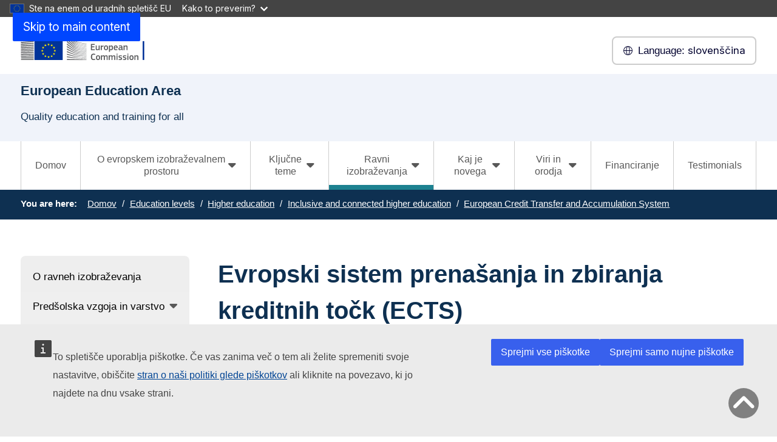

--- FILE ---
content_type: text/html; charset=UTF-8
request_url: https://education.ec.europa.eu/sl/education-levels/higher-education/inclusive-and-connected-higher-education/european-credit-transfer-and-accumulation-system
body_size: 15277
content:
<!DOCTYPE html>
<html lang="sl" dir="ltr" prefix="og: https://ogp.me/ns#">
  <head>
    <meta charset="utf-8" />
<noscript><style>form.antibot * :not(.antibot-message) { display: none !important; }</style>
</noscript><meta http-equiv="X-UA-Compatible" content="IE=edge,chrome=1" />
<link rel="canonical" href="https://education.ec.europa.eu/sl/education-levels/higher-education/inclusive-and-connected-higher-education/european-credit-transfer-and-accumulation-system" />
<meta property="og:site_name" content="European Education Area" />
<meta property="og:type" content="Content page" />
<meta property="og:url" content="https://education.ec.europa.eu/sl/education-levels/higher-education/inclusive-and-connected-higher-education/european-credit-transfer-and-accumulation-system" />
<meta property="og:title" content="Evropski sistem prenašanja in zbiranja kreditnih točk (ECTS)" />
<meta name="Generator" content="Drupal 11 (https://www.drupal.org)" />
<meta name="MobileOptimized" content="width" />
<meta name="HandheldFriendly" content="true" />
<meta name="viewport" content="width=device-width, initial-scale=1.0" />
<meta name="theme-color" content="#0E3051" />
<link rel="icon" href="/profiles/custom/eac_profile/themes/eac_theme/images/eche/ec_flag.svg" type="image/svg+xml" />
<link rel="alternate" hreflang="en" href="https://education.ec.europa.eu/education-levels/higher-education/inclusive-and-connected-higher-education/european-credit-transfer-and-accumulation-system" />
<link rel="alternate" hreflang="bg" href="https://education.ec.europa.eu/bg/education-levels/higher-education/inclusive-and-connected-higher-education/european-credit-transfer-and-accumulation-system" />
<link rel="alternate" hreflang="hr" href="https://education.ec.europa.eu/hr/education-levels/higher-education/inclusive-and-connected-higher-education/european-credit-transfer-and-accumulation-system" />
<link rel="alternate" hreflang="cs" href="https://education.ec.europa.eu/cs/education-levels/higher-education/inclusive-and-connected-higher-education/european-credit-transfer-and-accumulation-system" />
<link rel="alternate" hreflang="da" href="https://education.ec.europa.eu/da/education-levels/higher-education/inclusive-and-connected-higher-education/european-credit-transfer-and-accumulation-system" />
<link rel="alternate" hreflang="nl" href="https://education.ec.europa.eu/nl/education-levels/higher-education/inclusive-and-connected-higher-education/european-credit-transfer-and-accumulation-system" />
<link rel="alternate" hreflang="et" href="https://education.ec.europa.eu/et/education-levels/higher-education/inclusive-and-connected-higher-education/european-credit-transfer-and-accumulation-system" />
<link rel="alternate" hreflang="fi" href="https://education.ec.europa.eu/fi/education-levels/higher-education/inclusive-and-connected-higher-education/european-credit-transfer-and-accumulation-system" />
<link rel="alternate" hreflang="fr" href="https://education.ec.europa.eu/fr/education-levels/higher-education/inclusive-and-connected-higher-education/european-credit-transfer-and-accumulation-system" />
<link rel="alternate" hreflang="de" href="https://education.ec.europa.eu/de/education-levels/higher-education/inclusive-and-connected-higher-education/european-credit-transfer-and-accumulation-system" />
<link rel="alternate" hreflang="el" href="https://education.ec.europa.eu/el/education-levels/higher-education/inclusive-and-connected-higher-education/european-credit-transfer-and-accumulation-system" />
<link rel="alternate" hreflang="hu" href="https://education.ec.europa.eu/hu/education-levels/higher-education/inclusive-and-connected-higher-education/european-credit-transfer-and-accumulation-system" />
<link rel="alternate" hreflang="ga" href="https://education.ec.europa.eu/ga/education-levels/higher-education/inclusive-and-connected-higher-education/european-credit-transfer-and-accumulation-system" />
<link rel="alternate" hreflang="it" href="https://education.ec.europa.eu/it/education-levels/higher-education/inclusive-and-connected-higher-education/european-credit-transfer-and-accumulation-system" />
<link rel="alternate" hreflang="lv" href="https://education.ec.europa.eu/lv/education-levels/higher-education/inclusive-and-connected-higher-education/european-credit-transfer-and-accumulation-system" />
<link rel="alternate" hreflang="lt" href="https://education.ec.europa.eu/lt/education-levels/higher-education/inclusive-and-connected-higher-education/european-credit-transfer-and-accumulation-system" />
<link rel="alternate" hreflang="mt" href="https://education.ec.europa.eu/mt/education-levels/higher-education/inclusive-and-connected-higher-education/european-credit-transfer-and-accumulation-system" />
<link rel="alternate" hreflang="pl" href="https://education.ec.europa.eu/pl/education-levels/higher-education/inclusive-and-connected-higher-education/european-credit-transfer-and-accumulation-system" />
<link rel="alternate" hreflang="pt-pt" href="https://education.ec.europa.eu/pt-pt/education-levels/higher-education/inclusive-and-connected-higher-education/european-credit-transfer-and-accumulation-system" />
<link rel="alternate" hreflang="ro" href="https://education.ec.europa.eu/ro/education-levels/higher-education/inclusive-and-connected-higher-education/european-credit-transfer-and-accumulation-system" />
<link rel="alternate" hreflang="sk" href="https://education.ec.europa.eu/sk/education-levels/higher-education/inclusive-and-connected-higher-education/european-credit-transfer-and-accumulation-system" />
<link rel="alternate" hreflang="sl" href="https://education.ec.europa.eu/sl/education-levels/higher-education/inclusive-and-connected-higher-education/european-credit-transfer-and-accumulation-system" />
<link rel="alternate" hreflang="es" href="https://education.ec.europa.eu/es/education-levels/higher-education/inclusive-and-connected-higher-education/european-credit-transfer-and-accumulation-system" />
<link rel="alternate" hreflang="sv" href="https://education.ec.europa.eu/sv/education-levels/higher-education/inclusive-and-connected-higher-education/european-credit-transfer-and-accumulation-system" />

    <title>Evropski sistem prenašanja in zbiranja kreditnih točk (ECTS) - European Education Area</title>
    <link rel="stylesheet" media="all" href="/sites/default/files/css/css_m32cxDlWKg3rw8hivo3uVTIolzInD_1YV1cP6tHVaXc.css?delta=0&amp;language=sl&amp;theme=eac_theme&amp;include=[base64]" />
<link rel="stylesheet" media="all" href="/profiles/custom/eac_profile/themes/eac_theme/node_modules/%40eac/eac-cl/dist/app.css?t95uh1" />
<link rel="stylesheet" media="all" href="/sites/default/files/css/css_Tl-vZobAr0XUfWu7LSY184tKBcfTpcTOlq0zS76D1ZM.css?delta=2&amp;language=sl&amp;theme=eac_theme&amp;include=[base64]" />
<link rel="stylesheet" media="print" href="/sites/default/files/css/css_2aXMfsbqKnk-PaOw1fEy5I4q6htEglUFKhsmFPBwwXY.css?delta=3&amp;language=sl&amp;theme=eac_theme&amp;include=[base64]" />
<link rel="stylesheet" media="all" href="/sites/default/files/css/css_ZFq6HOOHnnk_bfi1_rKYoz285grjjwjqA1LrIZvTY2A.css?delta=4&amp;language=sl&amp;theme=eac_theme&amp;include=[base64]" />
<link rel="stylesheet" media="print" href="/sites/default/files/css/css_q9PHKmnQExpi2jfUh_tKcHlCKqo3w-42f2ErHZc0XT0.css?delta=5&amp;language=sl&amp;theme=eac_theme&amp;include=[base64]" />
<link rel="stylesheet" media="all" href="/sites/default/files/css/css_9dsxwRJiIXRmpBREuMXATS8JeMuZxNxrD2N1emWzNVU.css?delta=6&amp;language=sl&amp;theme=eac_theme&amp;include=[base64]" />
<link rel="stylesheet" media="print" href="/sites/default/files/css/css_oVeHoFIQnO5DOli-nTqykL1_Ff_RHgZN72za31NW2Ak.css?delta=7&amp;language=sl&amp;theme=eac_theme&amp;include=[base64]" />

    
  </head>
  <body class="js-init language-sl ecl-typography path-node page-node-type-page">
        <a
  href="#main-content"
  class="ecl-link ecl-link--primary ecl-skip-link"
   id="skip-id"
>Skip to main content</a>

    <script type="application/json">{"utility":"globan","theme":"dark","logo":true,"link":true,"mode":false}</script>

      <div class="dialog-off-canvas-main-canvas" data-off-canvas-main-canvas data-sticky-container>
    

      <header
      class="ecl-site-header eac-site-header"
      data-ecl-site-header="true" data-ecl-auto-init="SiteHeader"
      data-sticky-wrap>
      
      <div
        class="ecl-site-header__container ecl-container" data-ecl-site-header-top>
                    <div class="wrap-branding-block-logo">
    <a class="eac-site-branding" href="https://education.ec.europa.eu/sl" aria-label="European Education Area">
      <img alt="European Education Area home page"
           class="eac-site-branding--logo-desktop"
           src="/themes/contrib/oe_theme/dist/ec/images/logo/positive/logo-ec--en.svg"
      />
      <img alt="European Education Area home page"
           class="eac-site-branding--logo-mobile"
           src="/themes/contrib/oe_theme/dist/ec/images/logo/logo-ec--mute.svg"
      />
    </a>
  </div>



                  <div class="ecl-site-header__language"><a
    class="ecl-button ecl-button--tertiary ecl-site-header__language-selector"
    href="https://education.ec.europa.eu/sl/education-levels/higher-education/inclusive-and-connected-higher-education/european-credit-transfer-and-accumulation-system"
    data-ecl-language-selector
    role="button"
    aria-label="Change language, current language is slovenščina - slovenščina"
      aria-controls="language-list-overlay"
    ><span class="ecl-site-header__language-icon"><span 
  class="wt-icon--global ecl-icon ecl-icon--s ecl-site-header__icon ecl-icon--global"
   title="sloven&#x0161;&#x010D;ina" role="img"></span></span><span class="mobile-lang-label">Language: </span>slovenščina</a><div class="ecl-site-header__language-container" id="language-list-overlay" hidden data-ecl-language-list-overlay aria-labelledby="ecl-site-header__language-title" role="dialog"><div class="ecl-site-header__language-header"><h1
        class="ecl-site-header__language-title"
        id="ecl-site-header__language-title"
      >Select your language</h1><button
  class="ecl-button ecl-button--tertiary ecl-site-header__language-close ecl-button--icon-only"
  type="submit"
   data-ecl-language-list-close
><span class="ecl-button__container"><span class="ecl-button__label" data-ecl-label="true">Zapri </span><span 
  class="wt-icon--close ecl-icon ecl-icon--m ecl-button__icon ecl-icon--close"
   data-ecl-icon></span></span></button></div><div
      class="ecl-site-header__language-content"
      data-ecl-language-list-content
    ><div class="ecl-site-header__language-category" data-ecl-language-list-eu><h2 class="ecl-site-header__language-category-title">EU official languages</h2><ul class="ecl-site-header__language-list"><li class="ecl-site-header__language-item"><a
  href="https://education.ec.europa.eu/bg/education-levels/higher-education/inclusive-and-connected-higher-education/european-credit-transfer-and-accumulation-system"
  class="ecl-link ecl-link--standalone ecl-link--no-visited ecl-site-header__language-link"
   hreflang="bg"
><span class="ecl-site-header__language-link-code">bg</span><span class="ecl-site-header__language-link-label" lang="bg">български</span></a></li><li class="ecl-site-header__language-item"><a
  href="https://education.ec.europa.eu/es/education-levels/higher-education/inclusive-and-connected-higher-education/european-credit-transfer-and-accumulation-system"
  class="ecl-link ecl-link--standalone ecl-link--no-visited ecl-site-header__language-link"
   hreflang="es"
><span class="ecl-site-header__language-link-code">es</span><span class="ecl-site-header__language-link-label" lang="es">español</span></a></li><li class="ecl-site-header__language-item"><a
  href="https://education.ec.europa.eu/cs/education-levels/higher-education/inclusive-and-connected-higher-education/european-credit-transfer-and-accumulation-system"
  class="ecl-link ecl-link--standalone ecl-link--no-visited ecl-site-header__language-link"
   hreflang="cs"
><span class="ecl-site-header__language-link-code">cs</span><span class="ecl-site-header__language-link-label" lang="cs">Czech</span></a></li><li class="ecl-site-header__language-item"><a
  href="https://education.ec.europa.eu/da/education-levels/higher-education/inclusive-and-connected-higher-education/european-credit-transfer-and-accumulation-system"
  class="ecl-link ecl-link--standalone ecl-link--no-visited ecl-site-header__language-link"
   hreflang="da"
><span class="ecl-site-header__language-link-code">da</span><span class="ecl-site-header__language-link-label" lang="da">dansk</span></a></li><li class="ecl-site-header__language-item"><a
  href="https://education.ec.europa.eu/de/education-levels/higher-education/inclusive-and-connected-higher-education/european-credit-transfer-and-accumulation-system"
  class="ecl-link ecl-link--standalone ecl-link--no-visited ecl-site-header__language-link"
   hreflang="de"
><span class="ecl-site-header__language-link-code">de</span><span class="ecl-site-header__language-link-label" lang="de">Deutsch</span></a></li><li class="ecl-site-header__language-item"><a
  href="https://education.ec.europa.eu/et/education-levels/higher-education/inclusive-and-connected-higher-education/european-credit-transfer-and-accumulation-system"
  class="ecl-link ecl-link--standalone ecl-link--no-visited ecl-site-header__language-link"
   hreflang="et"
><span class="ecl-site-header__language-link-code">et</span><span class="ecl-site-header__language-link-label" lang="et">eesti</span></a></li><li class="ecl-site-header__language-item"><a
  href="https://education.ec.europa.eu/el/education-levels/higher-education/inclusive-and-connected-higher-education/european-credit-transfer-and-accumulation-system"
  class="ecl-link ecl-link--standalone ecl-link--no-visited ecl-site-header__language-link"
   hreflang="el"
><span class="ecl-site-header__language-link-code">el</span><span class="ecl-site-header__language-link-label" lang="el">ελληνικά</span></a></li><li class="ecl-site-header__language-item"><a
  href="https://education.ec.europa.eu/education-levels/higher-education/inclusive-and-connected-higher-education/european-credit-transfer-and-accumulation-system"
  class="ecl-link ecl-link--standalone ecl-link--no-visited ecl-site-header__language-link"
   hreflang="en"
><span class="ecl-site-header__language-link-code">en</span><span class="ecl-site-header__language-link-label" lang="en">English</span></a></li><li class="ecl-site-header__language-item"><a
  href="https://education.ec.europa.eu/fr/education-levels/higher-education/inclusive-and-connected-higher-education/european-credit-transfer-and-accumulation-system"
  class="ecl-link ecl-link--standalone ecl-link--no-visited ecl-site-header__language-link"
   hreflang="fr"
><span class="ecl-site-header__language-link-code">fr</span><span class="ecl-site-header__language-link-label" lang="fr">français</span></a></li><li class="ecl-site-header__language-item"><a
  href="https://education.ec.europa.eu/ga/education-levels/higher-education/inclusive-and-connected-higher-education/european-credit-transfer-and-accumulation-system"
  class="ecl-link ecl-link--standalone ecl-link--no-visited ecl-site-header__language-link"
   hreflang="ga"
><span class="ecl-site-header__language-link-code">ga</span><span class="ecl-site-header__language-link-label" lang="ga">Irish</span></a></li><li class="ecl-site-header__language-item"><a
  href="https://education.ec.europa.eu/hr/education-levels/higher-education/inclusive-and-connected-higher-education/european-credit-transfer-and-accumulation-system"
  class="ecl-link ecl-link--standalone ecl-link--no-visited ecl-site-header__language-link"
   hreflang="hr"
><span class="ecl-site-header__language-link-code">hr</span><span class="ecl-site-header__language-link-label" lang="hr">hrvatski</span></a></li><li class="ecl-site-header__language-item"><a
  href="https://education.ec.europa.eu/it/education-levels/higher-education/inclusive-and-connected-higher-education/european-credit-transfer-and-accumulation-system"
  class="ecl-link ecl-link--standalone ecl-link--no-visited ecl-site-header__language-link"
   hreflang="it"
><span class="ecl-site-header__language-link-code">it</span><span class="ecl-site-header__language-link-label" lang="it">Italian</span></a></li><li class="ecl-site-header__language-item"><a
  href="https://education.ec.europa.eu/lv/education-levels/higher-education/inclusive-and-connected-higher-education/european-credit-transfer-and-accumulation-system"
  class="ecl-link ecl-link--standalone ecl-link--no-visited ecl-site-header__language-link"
   hreflang="lv"
><span class="ecl-site-header__language-link-code">lv</span><span class="ecl-site-header__language-link-label" lang="lv">latviešu</span></a></li><li class="ecl-site-header__language-item"><a
  href="https://education.ec.europa.eu/lt/education-levels/higher-education/inclusive-and-connected-higher-education/european-credit-transfer-and-accumulation-system"
  class="ecl-link ecl-link--standalone ecl-link--no-visited ecl-site-header__language-link"
   hreflang="lt"
><span class="ecl-site-header__language-link-code">lt</span><span class="ecl-site-header__language-link-label" lang="lt">lietuvių</span></a></li><li class="ecl-site-header__language-item"><a
  href="https://education.ec.europa.eu/hu/education-levels/higher-education/inclusive-and-connected-higher-education/european-credit-transfer-and-accumulation-system"
  class="ecl-link ecl-link--standalone ecl-link--no-visited ecl-site-header__language-link"
   hreflang="hu"
><span class="ecl-site-header__language-link-code">hu</span><span class="ecl-site-header__language-link-label" lang="hu">Hungarian</span></a></li><li class="ecl-site-header__language-item"><a
  href="https://education.ec.europa.eu/mt/education-levels/higher-education/inclusive-and-connected-higher-education/european-credit-transfer-and-accumulation-system"
  class="ecl-link ecl-link--standalone ecl-link--no-visited ecl-site-header__language-link"
   hreflang="mt"
><span class="ecl-site-header__language-link-code">mt</span><span class="ecl-site-header__language-link-label" lang="mt">Maltese</span></a></li><li class="ecl-site-header__language-item"><a
  href="https://education.ec.europa.eu/nl/education-levels/higher-education/inclusive-and-connected-higher-education/european-credit-transfer-and-accumulation-system"
  class="ecl-link ecl-link--standalone ecl-link--no-visited ecl-site-header__language-link"
   hreflang="nl"
><span class="ecl-site-header__language-link-code">nl</span><span class="ecl-site-header__language-link-label" lang="nl">Nederlands</span></a></li><li class="ecl-site-header__language-item"><a
  href="https://education.ec.europa.eu/pl/education-levels/higher-education/inclusive-and-connected-higher-education/european-credit-transfer-and-accumulation-system"
  class="ecl-link ecl-link--standalone ecl-link--no-visited ecl-site-header__language-link"
   hreflang="pl"
><span class="ecl-site-header__language-link-code">pl</span><span class="ecl-site-header__language-link-label" lang="pl">polski</span></a></li><li class="ecl-site-header__language-item"><a
  href="https://education.ec.europa.eu/pt-pt/education-levels/higher-education/inclusive-and-connected-higher-education/european-credit-transfer-and-accumulation-system"
  class="ecl-link ecl-link--standalone ecl-link--no-visited ecl-site-header__language-link"
   hreflang="pt"
><span class="ecl-site-header__language-link-code">pt</span><span class="ecl-site-header__language-link-label" lang="pt">português</span></a></li><li class="ecl-site-header__language-item"><a
  href="https://education.ec.europa.eu/ro/education-levels/higher-education/inclusive-and-connected-higher-education/european-credit-transfer-and-accumulation-system"
  class="ecl-link ecl-link--standalone ecl-link--no-visited ecl-site-header__language-link"
   hreflang="ro"
><span class="ecl-site-header__language-link-code">ro</span><span class="ecl-site-header__language-link-label" lang="ro">română</span></a></li><li class="ecl-site-header__language-item"><a
  href="https://education.ec.europa.eu/sk/education-levels/higher-education/inclusive-and-connected-higher-education/european-credit-transfer-and-accumulation-system"
  class="ecl-link ecl-link--standalone ecl-link--no-visited ecl-site-header__language-link"
   hreflang="sk"
><span class="ecl-site-header__language-link-code">sk</span><span class="ecl-site-header__language-link-label" lang="sk">slovenčina</span></a></li><li class="ecl-site-header__language-item"><a
  href="https://education.ec.europa.eu/sl/education-levels/higher-education/inclusive-and-connected-higher-education/european-credit-transfer-and-accumulation-system"
  class="ecl-link ecl-link--standalone ecl-link--no-visited ecl-site-header__language-link ecl-site-header__language-link--active"
   hreflang="sl"
><span class="ecl-site-header__language-link-code">sl</span><span class="ecl-site-header__language-link-label" lang="sl">slovenščina</span></a></li><li class="ecl-site-header__language-item"><a
  href="https://education.ec.europa.eu/fi/education-levels/higher-education/inclusive-and-connected-higher-education/european-credit-transfer-and-accumulation-system"
  class="ecl-link ecl-link--standalone ecl-link--no-visited ecl-site-header__language-link"
   hreflang="fi"
><span class="ecl-site-header__language-link-code">fi</span><span class="ecl-site-header__language-link-label" lang="fi">suomi</span></a></li><li class="ecl-site-header__language-item"><a
  href="https://education.ec.europa.eu/sv/education-levels/higher-education/inclusive-and-connected-higher-education/european-credit-transfer-and-accumulation-system"
  class="ecl-link ecl-link--standalone ecl-link--no-visited ecl-site-header__language-link"
   hreflang="sv"
><span class="ecl-site-header__language-link-code">sv</span><span class="ecl-site-header__language-link-label" lang="sv">svenska</span></a></li></ul></div></div></div></div>


                <button class="eac-mobile-menu--button js-mobile-menu">
          <span class="eac-mobile-menu--button-icon far fa-bars"></span>
          <span class="eac-mobile-menu--button-label">Menu</span>
        </button>
      </div>
                          <div id="block-eacheaderblock" class="block block-eac-theme-helper block-eac-header-block">
    
        
            <div class="ecl-container eac-header ">
    <p class="ecl-site-header__site-name">European Education Area</p>
            <p class="eac-header--site-slogan">Quality education and training for all</p>
    </div>

    </div>


                  </header>
  

      <div class="navigation-wrapper">
      
      <div class="ecl-container">
          <div id="block-eacmenubarblock" class="block block-eac-menu-helper block-eac-menu-bar-block">
    
        
            



  <div class="eac-app">

<eac-menu-bar  target-menu="main" variant="education">
  </eac-menu-bar>

  </div>

    </div>


      </div>
    </div>
  
      <div class="eac-mobile-menu--slideout js-eac-slideout js-closed">
      <header class="eac-mobile-menu--header">
        <button class="eac-mobile-menu--button js-mobile-menu">
          <span class="eac-mobile-menu--button-icon far fa-times"></span>
          <span class="eac-mobile-menu--button-label">Zapri </span>
        </button>
      </header>
      <div class="eac-mobile-menu--inner" id="eac-mobile-menu-inner">
          <div>
    <div id="block-eacmobilemenublock" class="block block-eac-menu-helper block-eac-mobile-menu-block">
    
        
            



  <div class="eac-app">

<eac-mobile-menu  target-menu="main" variant="education">
  </eac-mobile-menu>

  </div>

    </div>

  </div>

      </div>
    </div>
  
            <div class="eac-breadcrumb-wrapper">
        <div class="ecl-container">
            <div>
      <nav role="navigation" class="eac-breadcrumb" aria-label="Breadcrumb">
    <span class="breadcrumb-label" id="system-breadcrumb">You are here: </span>
    <ol>
              <li>
            <a  href="/">Domov</a>
        </li>
              <li>
            <a  href="/sl/education-levels">Education levels</a>
        </li>
              <li>
            <a  href="/sl/education-levels/higher-education">Higher education</a>
        </li>
              <li>
            <a  href="/sl/education-levels/higher-education/inclusive-and-connected-higher-education">Inclusive and connected higher education</a>
        </li>
              <li>
            <a aria-current="page" href="/sl/education-levels/higher-education/inclusive-and-connected-higher-education/european-credit-transfer-and-accumulation-system">European Credit Transfer and Accumulation System</a>
        </li>
          </ol>
  </nav>


  </div>

        </div>
      </div>
      
        
        
  <main class="" id="main-content">
          <div class="ecl-container">
        <div class="ecl-row">
                    <div class="ecl-col-s-12 eac-region-without-aside">
              <div>
    <div data-drupal-messages-fallback class="hidden"></div><div id="block-mainpagecontent" class="ecl-u-mb-l">
  
    
      <article>

  
    

  
  <div>
        <div class="layout eac-columns-two eac-layout eac-layout--white eac-layout--padding-top__default eac-layout--padding-bottom__default eac-layout--padding-left__none eac-columns-two--3_9">
                <div class="eac-columns-2--region-wrapper eac-template-with-aside">
            <div class="ecl-container">
                <div class="ecl-row">
                                        <div  class="ecl-col-12 ecl-col-s-12 ecl-col-m-4 ecl-col-l-3 eac-col-left eac-sticky-column" data-sticky-container="">
                                                    <div class="eac-sticky-column-inner">
                                                <div class="block block-eac-menu-helper block-eac-left-menu-block">
    
        
            



  <div class="eac-app">

<eac-accordion-menu  target-menu="main" variant="education">
  </eac-accordion-menu>

  </div>

    </div>

                                                    </div>
                                            </div>
                                        <div  class="ecl-col-12 ecl-col-s-12 ecl-col-m-8 ecl-col-l-9 eac-col-right">
                        <div class="block block-layout-builder block-extra-field-blocknodepagecontent-moderation-control">
    
        
            
    </div>
<div class="block block-layout-builder block-field-blocknodepagetitle">
    
        
            
<h1 class="title-h1 eac-page-title">Evropski sistem prenašanja in zbiranja kreditnih točk (ECTS)</h1>

    </div>
<div class="block block-layout-builder block-field-blocknodepagefield-page-content">
    
        
            <div class="">
  
</div>
                <div  id="paragraph-1522">
            <div  class="full-html-body">
  <div class="ecl-container">
    <div class="eac-body lc-stripe-wrapper-text"><h2>Kaj je evropski sistem prenašanja in zbiranja kreditnih točk&nbsp;</h2>

<p>Evropski sistem prenašanja in zbiranja kreditnih točk (ECTS) je orodje <a href="http://www.ehea.info/index.php" target="_blank" class=" eac-external-link">evropskega visokošolskega prostora</a>, ki zagotavlja večjo preglednost študijskih programov in tečajev. Z njegovo pomočjo se študenti lažje premikajo med državami in dosežejo priznanje svojih akademskih kvalifikacij in študijskih obdobij v tujini.&nbsp;</p>

<p>ECTS omogoča, da se kreditne točke, zbrane na eni visokošolski instituciji, upoštevajo pri študiju na drugi. Kreditne točke predstavljajo učne rezultate na podlagi opredeljenih učnih dosežkov in povezane delovne obremenitve.&nbsp;</p>

<p>Študijski programi so zaradi ECTS za študente bolj fleksibilni, sistem kreditnih točk pa podpira tudi načrtovanje, izvajanje in ocenjevanje visokošolskih programov. Je osrednje orodje v <a href="/sl/education-levels/higher-education/inclusive-and-connected-higher-education/bologna-process?">bolonjskem procesu</a>, s katerim se želi doseči večja mednarodna primerljivost nacionalnih izobraževalnih sistemov. ECTS tudi omogoča, da so drugi dokumenti, denimo <a href="/sl/education-levels/higher-education/inclusive-and-connected-higher-education/diploma-supplement?">priloga k diplomi</a>, jasnejši in se jih lažje uporablja v različnih državah.&nbsp;</p>

<p>ECTS je večina držav v evropskem visokošolskem prostoru sprejela kot nacionalni sistem kreditnih točk, vedno pogosteje pa se uporablja tudi drugje.&nbsp;</p>

<h2>Zakaj potrebujemo ECTS</h2>

<p>Razlike med nacionalnimi visokošolskimi sistemi lahko povzročajo težave pri <a href="/sl/education-levels/higher-education/inclusive-and-connected-higher-education/automatic-recognition-of-qualifications?">priznavanju kvalifikacij</a> in <a href="https://ec.europa.eu/programmes/erasmus-plus/node_sl" target="_blank" class=" eac-external-link">obdobij mobilnosti v tujini</a>. Sistem to vprašanje delno rešuje s tem, da zagotavlja večjo jasnost učnih dosežkov in delovnih obremenitev v študijskih programih.&nbsp;</p>

<p>ECTS omogoča tudi združevanje različnih vrst učenja, denimo univerzitetnega študija in učenja na delovnem mestu v okviru istega študijskega programa ali vseživljenjskega učenja.</p>

<h2>Kako sistem deluje</h2>

<p>Leto študija ali dela je enakovredno 60 kreditnim točkam. V standardnem študijskem letu so te kreditne točke običajno razdeljene na več manjših modulov. Tipičen višješolski program ponavadi zahteva 90–120 kreditnih točk. Za diplomo na prvi stopnji je potrebnih 180 ali 240 kreditnih točk.</p>

<p>Za dokončanje druge stopnje je potrebnih dodatnih 90 ali 120 kreditnih točk. Uporaba sistema kreditnih točk na tretji stopnji (doktorat) je različna.&nbsp;</p>

<p>ECTS se uporablja za spodbujanje študentske mobilnosti med visokošolskimi institucijami. Katalogi programov, <a href="http://ec.europa.eu/programmes/erasmus-plus/resources/documents-for-applicants/learning-agreement_sl" target="_blank" class=" eac-external-link">študijski sporazumi</a> in prepisi ocen pomagajo pri priznavanju in prenosu kreditnih točk, ki so jih študenti prislužili v obdobju mobilnosti v tujini. <a href="/sl/document/ects-users-guide-2015?">Priročnik ECTS</a> podrobneje opisuje sistem in kako se ta uporablja.&nbsp;</p></div>
  </div>
</div>

        </div>
    

    </div>
<div class="block block-layout-builder block-field-blocknodepagechanged">
    
        
                
                          <div class="last-updated">
          <p class="last-updated--label"><strong>Last updated: </strong></p>
          <div class="last-updated--date">
            <time datetime="2022-09-13T14:22:02+02:00" title="Tuesday, September 13, 2022 - 14:22">13 September 2022</time>

          </div>
        </div>
                      
    </div>

                    </div>
                </div>
            </div>
        </div>
    </div>
    <div class="layout eac-columns-one eac-layout eac-layout--lightgrey eac-layout--padding-top__default eac-layout--padding-bottom__default eac-layout--padding-left__minimal_with_half_gutter">
                <div class="eac-columns-1--region-wrapper eac-template-without-aside">
            <div class="ecl-container">
                <div class="ecl-row">
                    <div  class="ecl-col-12 ecl-col-s-12 ecl-col-m-9 ecl-offset-m-3">
                        <div class="block block-layout-builder block-field-blocknodepagefield-page-related-content">
    
            <h2 class="related-doc-title">Related content</h2>
        
                      <div  id="paragraph-1646" class="p-link-group lc-stripe-width lc-padding-top-60 lc-padding-bottom-60 lc-background-color-">
      <div class="ecl-container">
        <div class="p-link-group--wrapper">
          <div class="p-link-group--title">
            <h3 class="title-h3">
              Sorodne povezave
            </h3>
          </div>
          <div>
                        <a href="https://education.ec.europa.eu/node/1240" title="ECTS Users&#039; Guide 2015 " class="eac-link-block">
            <section class="p-link-group--media-eac-link-description">
                
                <div class="eac-link-group">
                                            <div class="p-link-group--media-eac-link-icon">
                            <i class="far fa-2x fa-external-link"></i>
                        </div>
                                        <div class="p-link-group--media-eac-link-text">
                                                    ECTS Users&#039; Guide 2015 
                                            </div>
                </div>
            </section>
        </a>
                <a href="http://www.ehea.info/" title="European Higher Education Area" class="eac-link-block">
            <section class="p-link-group--media-eac-link-description">
                
                <div class="eac-link-group">
                                            <div class="p-link-group--media-eac-link-icon">
                            <i class="far fa-2x fa-external-link"></i>
                        </div>
                                        <div class="p-link-group--media-eac-link-text">
                                                    European Higher Education Area
                                            </div>
                </div>
            </section>
        </a>
    
          </div>
        </div>
      </div>
    </div>
  

    </div>

                    </div>
                </div>
            </div>
        </div>
    </div>

  </div>

</article>

  </div>
<div id="block-eac-theme-eacaddcustomcss-2" class="ecl-u-mb-l">
  
    
      <style class="eac-custom-css">
  .slider-text-body.eac-body.lc-stripe-wrapper-text p {
  padding-bottom: 15px;
}

.cta-text a.eac-btn {
  padding-top: 15px
}

.topic .topic-content .intro  {
  padding-top: 15px;
}

.block.block-layout-builder.block-field-blocknodeeac-newstitle {
    max-width: 900px;
    padding-bottom: 30px;
}

.eac-wrap.eac-wrap-items-per-row--2, .eac-wrap.eac-wrap-items-per-row--3 {
   padding-top: 30px;
}

p.eac-body.eac-wrap--description {
  margin-bottom: 0;
  max-width: 850px;
}

.media-image--main, .stripe-basic-link--items, .block-field-blocknodestoryfield-story-content h2  {
    max-width: 850px;
}

button#eac-story-details {
    margin-top: 15px;
}
/* setting light grey to light blue */
.lc-background-color--light-grey, .lc-background-color-light-grey, .stripe-bg-color--light-grey, .cta.bg-light-grey {
   background-color: #F0F3FA !important;
}
/* settiing light blue back to light grey */
.block.block-layout-builder.block-field-blocknodeeac-newsfield-news-related-content .p-link-group.lc-stripe-width.lc-padding-top-30.lc-padding-bottom-60.lc-background-color-light-grey, section.stripe-custom-block.lc-background-color-light-grey, .p-link-group.lc-background-color-light-grey, .video.lc-background-color-light-grey, .document-group.lc-background-color-light-grey{
    background-color: #eaeaea !important;
}

p {
    padding: 15px 0 ;
}

.node-type-story--story .video. {
  max-width: 850px;
}

.ecl-col-s-12.eac-region-without-aside div.video {
    max-width: 850px;
    margin-left: 0;
}

.video p {
    padding: 15px 0;
}

.eac-news-teaser-view--list i.fas.fa-play-circle.eac-icon--rotation.eac-icon--rotation__default {
    top: 25px;
    left: 56px;
}



h2.title-filters.title-filters-desktop, .event-teaser h2.title {
  border: none;
  padding-left: 0;
}

.event-teaser h2.title a {
    font-weight: normal;
    font-size: 24px;
}
/* new styling for block quote as per ticket */
.eac-body blockquote {
      margin: 0;
}
.eac-body blockquote:before {
  font-weight: 600;
  position: absolute;
  opacity: 0.8;
  font-size: 3em;
  left: 1px;
  top: -42px;
  color: #1c7c8b;
}

.eac-body .eac-bquote {
    margin: 30px 0 !important;
    padding: 30px !important;
    border: 5px solid #f2f2f2 !important;
    max-width: 850px !important;
}

.eac-body .eac-bquote figure {
    margin: 0;
    padding: 0;
}

.eac-body blockquote p {
  color:#000000;
}

.eac-body blockquote p:last-child:after {
    content: &quot;&quot;; 
    display: block; 
    width: 60px;
    height: 4px;
    padding-top: 10px; 
    border-bottom: 4px solid #a10061; 
}

.eac-body blockquote p:first-of-type {
   text-indent: 57px !important;
}

.eac-bquote figcaption {
  margin: 15px 0 15px 0;
  padding: 0;
}

.eac-bquote figcaption cite {
  font-weight: 600;
  font-style: normal;
}

.eac-bquote figcaption cite span, .eac-bquote figcaption cite a {
  display: block;
  padding: 11px 0 0 6px;
  margin-bottom: -19px;
  font-weight: normal;
}
.bqcite {
    height: 10px;
    width: 60px;
    border-bottom: 4px solid #1c7c8b;
}

#educationsitemap a, #studysitemap a, #selfiesitemap a, #teacherssitemap a {
    font-weight: normal;
}
#educationsitemap h2, #studysitemap h2, #selfiesitemap h2, #teacherssitemap h2 {
    font-weight: normal;
    font-size: 28px;
    line-height: 120%;
    border-left: 3px solid #005B90;
}

.last-updated, .block-field-blocknodepagechanged {
  padding-top: 30px;
}

/* back to bottom link block make left aligned an padding top */
.eac-overview-block__center {
  text-align: left !important;
  padding-top: 30px;
}


/* take padding off document group ecl container in the related content and in page content */
.document-group .ecl-container, .page-node-type-page .document-group {
    margin: 0;
    padding: 0;
}
/* restrict related content width to 850 px */
.block-field-blocknodepagefield-page-related-content, .document-group {
  max-width: 850px;
}
/* correct related content title top spacing */
h2.related-doc-title {
    margin-top: 0;
}

.document-group.lc-stripe-width {
  margin-left: 0px !important;
}

/*unwanted lable above day tabs on event page node/3347 */
.mobile-select-label {
  display:none;
}
/*Event page not aligned left side*/
.page-node-type-event .ecl-container {
  padding-left:0!important;
  padding-right:0!important;
}
</style>  



  </div>

  </div>

          </div>
        </div>
      </div>
      </main>

              <div id="block-eactotopblock" class="block block-eac-theme-helper block-eac-to-top">
    
        
            
<span href="#block-eacheaderblock" onclick="topFunction()" id="topBtn" class="btn-back-top hide">
    <i class="fa fa-angle-up" aria-hidden="true"></i>
</span>

    </div>
<footer class="eac-footer">
    <div id="block-eacfooter" class="ecl-container">
                                    
      <h2 class="visually-hidden">EAC Footer</h2>
      
      

  <div class="eac-footer-menu">
            <section class="eac-footer-menu--column" aria-labelledby="section-1">
            <h2 id="section-1" class="eac-footer-menu--title item-1"><i class="fa-solid fa-angle-down"></i>Main sections</h2>
                      <ul class="eac-footer-menu--mobile-child item-1">
                              <li class="eac-footer-menu--link">
                  <i class="fal fa-angle-right"></i>
                  <a href="/sl/about-eea" data-drupal-link-system-path="node/1782">European Education area</a>
                </li>
                              <li class="eac-footer-menu--link">
                  <i class="fal fa-angle-right"></i>
                  <a href="/sl/focus-topics" data-drupal-link-system-path="node/1768">Ključne teme</a>
                </li>
                              <li class="eac-footer-menu--link">
                  <i class="fal fa-angle-right"></i>
                  <a href="/sl/funding" data-drupal-link-system-path="node/1114">Financiranje</a>
                </li>
                              <li class="eac-footer-menu--link">
                  <i class="fal fa-angle-right"></i>
                  <a href="/sl/education-levels" data-drupal-link-system-path="node/1122">Ravni izobraževanja</a>
                </li>
                          </ul>
      </section>
                <section class="eac-footer-menu--column" aria-labelledby="section-2">
            <h2 id="section-2" class="eac-footer-menu--title item-2"><i class="fa-solid fa-angle-down"></i>Popular topics</h2>
                      <ul class="eac-footer-menu--mobile-child item-2">
                              <li class="eac-footer-menu--link">
                  <i class="fal fa-angle-right"></i>
                  <a href="/sl/focus-topics/digital-education/tools-for-schools-and-educators" data-drupal-link-system-path="node/1109">SELFIE tools for schools and educators</a>
                </li>
                              <li class="eac-footer-menu--link">
                  <i class="fal fa-angle-right"></i>
                  <a href="/sl/study-in-europe" data-drupal-link-system-path="node/1760">Študij v Evropi</a>
                </li>
                              <li class="eac-footer-menu--link">
                  <i class="fal fa-angle-right"></i>
                  <a href="/sl/education-levels/higher-education/inclusive-and-connected-higher-education/european-credit-transfer-and-accumulation-system" data-drupal-link-system-path="node/1523" class="is-active" aria-current="page">European Credit Transfer</a>
                </li>
                              <li class="eac-footer-menu--link">
                  <i class="fal fa-angle-right"></i>
                  <a href="/sl/focus-topics/digital-education/plan" data-drupal-link-system-path="node/1518">Akcijski načrt za digitalno izobraževanje</a>
                </li>
                              <li class="eac-footer-menu--link">
                  <i class="fal fa-angle-right"></i>
                  <a href="/sl/about-eea/strategic-framework" data-drupal-link-system-path="node/1129">Strateški okvir</a>
                </li>
                          </ul>
      </section>
                <section class="eac-footer-menu--column" aria-labelledby="section-3">
            <h2 id="section-3" class="eac-footer-menu--title item-3"><i class="fa-solid fa-angle-down"></i>Join EEA communities</h2>
                      <ul class="eac-footer-menu--mobile-child item-3">
                              <li class="eac-footer-menu--link">
                  <i class="fal fa-angle-right"></i>
                  <a href="https://school-education.ec.europa.eu/">European School Education Platform</a>
                </li>
                              <li class="eac-footer-menu--link">
                  <i class="fal fa-angle-right"></i>
                  <a href="https://epale.ec.europa.eu/en">EPALE</a>
                </li>
                              <li class="eac-footer-menu--link">
                  <i class="fal fa-angle-right"></i>
                  <a href="https://epale.ec.europa.eu/en/practitioners-in-vet">European VET practitioners</a>
                </li>
                              <li class="eac-footer-menu--link">
                  <i class="fal fa-angle-right"></i>
                  <a href="https://www.em-a.eu/">Erasmus Mundus Association</a>
                </li>
                              <li class="eac-footer-menu--link">
                  <i class="fal fa-angle-right"></i>
                  <a href="/sl/focus-topics/digital-education/action-plan/european-digital-education-hub" data-drupal-link-system-path="node/2165">Evropsko vozlišče za digitalno izobraževanje</a>
                </li>
                          </ul>
      </section>
            </div>

      </div>
</footer>
<footer class="ecl-site-footer">
  <div class="ecl-container ecl-site-footer__container">
    <div class="ecl-site-footer__row">
      <div class="ecl-site-footer__section">
         <h2 class="ecl-site-footer__title"><a href="https://education.ec.europa.eu/sl" class="ecl-link ecl-link--standalone ecl-site-footer__title-link">European Education Area</a></h2>
          <div class="ecl-site-footer__description ecl-site-footer__list">This site is managed by the European Commission, Directorate-General for Education, Youth, Sport and Culture</div>
          <ul class="ecl-site-footer__list ecl-site-footer__site-links">
                                                                                                                    <li class="ecl-site-footer__list-item">
                    <a href="/sl/accessibility-statement" class="ecl-link ecl-link--standalone ecl-site-footer__link ecl-link--inverted" aria-label="Link to Accessibility statement">Accessibility statement</a>
                  </li>
                                                                                                            </ul>
      </div>
                          <div class="ecl-site-footer__section">
          <h2 class="ecl-site-footer__title"> O nas </h2>
          <ul class="ecl-site-footer__list">
                                                                                                    <li class="ecl-site-footer__list-item">
                  <a href="https://commission.europa.eu/about-european-commission/departments-and-executive-agencies/education-youth-sport-and-culture_sl" class="ecl-link ecl-link--standalone ecl-site-footer__link ecl-link--inverted" aria-label="Link to Kdo smo in kako nas lahko kontaktirate">Kdo smo in kako nas lahko kontaktirate</a>
                </li>
                                                                                              </ul>
        </div>
                            <div class="ecl-site-footer__section">
                                <h2 class="ecl-site-footer__title">Follow us</h2><ul class="ecl-site-footer__list"><li class="ecl-site-footer__list"><a
  href="https://x.com/EUDigitalEdu"
  class="ecl-link ecl-link--standalone ecl-link--inverted ecl-link--no-visited ecl-link--icon ecl-social-media-follow__link"
  
><span 
  class="wt-icon-networks--twitter wt-icon--inverted ecl-icon ecl-icon--m ecl-link__icon ecl-social-media-follow__icon ecl-icon-networks--twitter"
  ></span><span 
      class="ecl-link__label">EU Digital Education on X</span></a></li><li class="ecl-site-footer__list"><a
  href="https://www.facebook.com/EUErasmusPlusProgramme/"
  class="ecl-link ecl-link--standalone ecl-link--inverted ecl-link--no-visited ecl-link--icon ecl-social-media-follow__link"
  
><span 
  class="wt-icon-networks--facebook wt-icon--inverted ecl-icon ecl-icon--m ecl-link__icon ecl-social-media-follow__icon ecl-icon-networks--facebook"
  ></span><span 
      class="ecl-link__label">Erasmus+ on Facebook</span></a></li><li class="ecl-site-footer__list"><a
  href="https://x.com/EUErasmusPlus"
  class="ecl-link ecl-link--standalone ecl-link--inverted ecl-link--no-visited ecl-link--icon ecl-social-media-follow__link"
  
><span 
  class="wt-icon-networks--twitter wt-icon--inverted ecl-icon ecl-icon--m ecl-link__icon ecl-social-media-follow__icon ecl-icon-networks--twitter"
  ></span><span 
      class="ecl-link__label"> Erasmus+ on X</span></a></li></ul>                  </div>
        
          </div>
    
    <div class="ecl-site-footer__row ecl-site-footer__row--common">
      <div class="ecl-site-footer__section ecl-site-footer__section--common">
        <a href="https://commission.europa.eu/index_sl" class="ecl-link ecl-link--standalone ecl-link--inverted ecl-site-footer__logo-link">
          <picture class="ecl-picture ecl-site-footer__picture">
            <img class="ecl-site-footer__logo-image" src="/themes/contrib/oe_theme/dist/ec/images/logo/negative/logo-ec--sl.svg" alt="European Commission">
          </picture>
        </a>
        <div class="ecl-site-footer__extra-links-container">
          <div class="ecl-social-media-follow--peft ecl-social-media-follow--description_inline ecl-site-footer__social-media">
            <div class="ecl-site-footer__row ecl-site-footer__row--common">
              <div class="ecl-site-footer__section ecl-site-footer__section--common">
                <div class="ecl-social-media-follow ecl-social-media-follow--left ecl-social-media-follow--description_inline ecl-site-footer__social-media">
                  <p class="ecl-social-media-follow__description">Follow the European Commission</p>
                  <ul class="ecl-social-media-follow__list">
                    <li class="ecl-social-media-follow__item">
                      <a href="https://www.facebook.com/EuropeanCommission" class="ecl-link ecl-link--standalone ecl-link--inverted ecl-link--no-visited ecl-link--icon ecl-social-media-follow__link ecl-link--icon-only">
                        <span class="wt-icon-networks--facebook wt-icon--inverted ecl-icon ecl-icon--m ecl-link__icon ecl-social-media-follow__icon ecl-icon-networks--facebook"></span>
                      </a>
                    </li>
                    <li class="ecl-social-media-follow__item">
                      <a href="https://www.instagram.com/europeancommission/" class="ecl-link ecl-link--standalone ecl-link--inverted ecl-link--no-visited ecl-link--icon ecl-social-media-follow__link ecl-link--icon-only">
                        <span class="wt-icon-networks--instagram wt-icon--inverted ecl-icon ecl-icon--m ecl-link__icon ecl-social-media-follow__icon ecl-icon-networks--instagram"></span>
                      </a>
                    </li>
                    <li class="ecl-social-media-follow__item">
                      <a href="https://x.com/EU_Commission" class="ecl-link ecl-link--standalone ecl-link--inverted ecl-link--no-visited ecl-link--icon ecl-social-media-follow__link ecl-link--icon-only">
                        <span class="wt-icon-networks--twitter wt-icon--inverted ecl-icon ecl-icon--m ecl-link__icon ecl-social-media-follow__icon ecl-icon-networks--twitter"></span>
                      </a>
                    </li>
                    <li class="ecl-social-media-follow__item">
                      <a href="https://www.linkedin.com/company/european-commission" class="ecl-link ecl-link--standalone ecl-link--inverted ecl-link--no-visited ecl-link--icon ecl-social-media-follow__link ecl-link--icon-only">
                        <span class="wt-icon-networks--linkedin wt-icon--inverted ecl-icon ecl-icon--m ecl-link__icon ecl-social-media-follow__icon ecl-icon-networks--linkedin"></span>
                      </a>
                    </li>
                    <li class="ecl-social-media-follow__item">
                      <a href="https://european-union.europa.eu/contact-eu/social-media-channels_en" class="ecl-link ecl-link--standalone ecl-link--inverted ecl-link--no-visited ecl-link--icon ecl-social-media-follow__link ecl-link--icon-only">
                        <span class="wt-icon-networks--chain wt-icon--inverted ecl-icon ecl-icon--m ecl-link__icon ecl-social-media-follow__icon ecl-icon-networks--chain"></span>
                      </a>
                    </li>
                  </ul>
                </div>
              </div>
            </div>
          </div>
          <ul class="ecl-site-footer__list ecl-site-footer__list--inline">
            <li class="ecl-site-footer__list-item">
              <a href="https://commission.europa.eu/about/contact_en">Kontakt</a>
          </ul>
        </div>
      </div>
    </div>
          <ul class="ecl-site-footer__list ecl-site-footer__list--inline">
                  <li class="ecl-site-footer__list-item">
            <a href="https://commission.europa.eu/legal-notice/vulnerability-disclosure-policy_en">Report an IT vulnerability</a>
          </li>
                  <li class="ecl-site-footer__list-item">
            <a href="https://commission.europa.eu/languages-our-websites_en">Languages on our websites</a>
          </li>
                  <li class="ecl-site-footer__list-item">
            <a href="https://commission.europa.eu/cookies-policy_en">Cookies</a>
          </li>
                  <li class="ecl-site-footer__list-item">
            <a href="https://commission.europa.eu/privacy-policy-websites-managed-european-commission_en">Privacy policy</a>
          </li>
                  <li class="ecl-site-footer__list-item">
            <a href="https://commission.europa.eu/legal-notice_en">Legal notice</a>
          </li>
              </ul>
      </div>
</footer>



      
  </div>

    <script type="application/json">{"utility":"piwik","siteID":"295","sitePath":["education.ec.europa.eu"],"instance":"ec.europa.eu"}</script>
<script type="application/json">{"utility":"cck"}</script>

    <script type="application/json" data-drupal-selector="drupal-settings-json">{"path":{"baseUrl":"\/","pathPrefix":"sl\/","currentPath":"node\/1523","currentPathIsAdmin":false,"isFront":false,"currentLanguage":"sl"},"pluralDelimiter":"\u0003","suppressDeprecationErrors":true,"ajaxPageState":{"libraries":"[base64]","theme":"eac_theme","theme_token":null},"ajaxTrustedUrl":[],"multiselect":{"widths":250},"eacMenuHelper":{"menutree":{"main":[{"key":0,"title":"Domov","description":null,"isActive":false,"path":"\/sl\/home","hasDivider":false,"isEnabled":true,"displayParentPaneByDefault":false,"children":null},{"key":1,"title":"O evropskem izobra\u017eevalnem prostoru","description":null,"isActive":false,"path":"\/sl\/about-eea","hasDivider":false,"isEnabled":true,"children":[{"key":0,"title":"O evropskem izobra\u017eevalnem prostoru","description":"Ve\u010d o evropskem izobra\u017eevalnem prostoru.","isActive":false,"path":"\/sl\/about-eea","hasDivider":false,"isEnabled":true,"displayParentPaneByDefault":false,"children":null},{"key":1,"title":"Na kratko o evropskem izobra\u017eevalnem prostoru","description":"Podrobne informacije o viziji EU in prihodnjih ukrepih.","isActive":false,"path":"\/sl\/about-eea\/the-eea-explained","hasDivider":false,"isEnabled":true,"displayParentPaneByDefault":false,"children":null},{"key":2,"title":"Strate\u0161ki okvir","description":"Okvir dolo\u010da sodelovanje med dr\u017eavami \u010dlanicami in dele\u017eniki.","isActive":false,"path":"\/sl\/about-eea\/strategic-framework","hasDivider":false,"isEnabled":true,"displayParentPaneByDefault":false,"children":null},{"key":3,"title":"Delovne skupine","description":"Sodelovanje strokovnjakov na podro\u010dju izmenjave znanja in najbolj\u0161ih praks.","isActive":false,"path":"\/sl\/about-eea\/working-groups","hasDivider":false,"isEnabled":true,"displayParentPaneByDefault":false,"children":null},{"key":4,"title":"Evropski semester","description":"Prizadevanja za izbolj\u0161anje in posodobitev nacionalnih izobra\u017eevalnih sistemov.","isActive":false,"path":"\/sl\/about-eea\/european-semester","hasDivider":false,"isEnabled":true,"displayParentPaneByDefault":false,"children":null},{"key":5,"title":"Pregled izobra\u017eevanja in usposabljanja","description":"Predstavitev razvoja nacionalnih sistemov izobra\u017eevanja in usposabljanja.","isActive":false,"path":"\/sl\/about-eea\/education-and-training-monitor","hasDivider":false,"isEnabled":true,"displayParentPaneByDefault":false,"children":null}],"displayParentPaneByDefault":false},{"key":2,"title":"Klju\u010dne teme","description":null,"isActive":false,"path":"\/sl\/focus-topics","hasDivider":false,"isEnabled":true,"children":[{"key":0,"title":"O klju\u010dnih temah","description":"Teme, ki usmerjajo prizadevanja za uresni\u010ditev evropskega izobra\u017eevalnega prostora.","isActive":false,"path":"\/sl\/focus-topics","hasDivider":false,"isEnabled":true,"displayParentPaneByDefault":false,"children":null},{"key":1,"title":"Izbolj\u0161anje kakovosti","description":"Izbolj\u0161anje kakovosti in enakosti v izobra\u017eevanju in usposabljanju.","isActive":false,"path":"\/sl\/focus-topics\/improving-quality","hasDivider":false,"isEnabled":true,"children":[{"key":0,"title":"O izbolj\u0161anju kakovosti","description":"Izbolj\u0161anje kakovosti in enakosti v izobra\u017eevanju in usposabljanju.","isActive":false,"path":"\/sl\/focus-topics\/improving-quality\/about-improving-quality","hasDivider":false,"isEnabled":true,"displayParentPaneByDefault":false,"children":null},{"key":1,"title":"Kakovostne nalo\u017ebe","description":null,"isActive":false,"path":"\/sl\/focus-topics\/improving-quality\/learning-lab","hasDivider":false,"isEnabled":true,"displayParentPaneByDefault":false,"children":null},{"key":2,"title":"Vklju\u010dujo\u010de izobra\u017eevanje","description":null,"isActive":false,"path":"\/sl\/focus-topics\/improving-quality\/inclusive-education","hasDivider":false,"isEnabled":true,"children":[{"key":0,"title":"O vklju\u010dujo\u010dem izobra\u017eevanju","description":null,"isActive":false,"path":"\/sl\/focus-topics\/improving-quality\/inclusive-education","hasDivider":false,"isEnabled":true,"displayParentPaneByDefault":false,"children":null},{"key":1,"title":"Skupne vrednote","description":null,"isActive":false,"path":"\/sl\/focus-topics\/improving-quality\/inclusive-education\/common-values","hasDivider":false,"isEnabled":true,"displayParentPaneByDefault":false,"children":null},{"key":2,"title":"Migranti in begunci","description":null,"isActive":false,"path":"\/sl\/focus-topics\/improving-quality\/inclusive-education\/migrants-and-refugees","hasDivider":false,"isEnabled":true,"displayParentPaneByDefault":false,"children":null}],"displayParentPaneByDefault":false},{"key":3,"title":"Ve\u010djezi\u010dnost","description":null,"isActive":false,"path":"\/sl\/focus-topics\/improving-quality\/multilingualism\/about-multilingualism-policy","hasDivider":false,"isEnabled":true,"children":[{"key":0,"title":"O politiki ve\u010djezi\u010dnosti","description":null,"isActive":false,"path":"\/sl\/focus-topics\/improving-quality\/multilingualism\/about-multilingualism-policy","hasDivider":false,"isEnabled":true,"displayParentPaneByDefault":false,"children":null},{"key":1,"title":"Ve\u010djezi\u010dnost kot klju\u010dna kompetenca","description":null,"isActive":false,"path":"\/sl\/focus-topics\/improving-quality\/multilingualism\/multilingualism-as-a-key-competence","hasDivider":false,"isEnabled":true,"displayParentPaneByDefault":false,"children":null},{"key":2,"title":"Evropske jezikovne pobude","description":null,"isActive":false,"path":"\/sl\/focus-topics\/improving-quality\/multilingualism\/european-language-initiatives","hasDivider":false,"isEnabled":true,"displayParentPaneByDefault":false,"children":null},{"key":3,"title":"Jezikovna raznolikost","description":null,"isActive":false,"path":"\/sl\/focus-topics\/improving-quality\/multilingualism\/linguistic-diversity","hasDivider":false,"isEnabled":true,"displayParentPaneByDefault":false,"children":null}],"displayParentPaneByDefault":false},{"key":4,"title":"Klju\u010dne kompetence","description":null,"isActive":false,"path":"\/sl\/focus-topics\/improving-quality\/key-competences","hasDivider":false,"isEnabled":true,"children":[{"key":0,"title":"O klju\u010dnih kompetencah","description":null,"isActive":false,"path":"\/sl\/focus-topics\/improving-quality\/key-competences","hasDivider":false,"isEnabled":true,"displayParentPaneByDefault":false,"children":null},{"key":1,"title":"Pridobivanje znanj in spretnosti","description":null,"isActive":false,"path":"\/sl\/focus-topics\/improving-quality-equity\/key-competences-lifelong-learning\/skills-development","hasDivider":false,"isEnabled":true,"displayParentPaneByDefault":false,"children":null},{"key":2,"title":"Podjetni\u0161tvo","description":null,"isActive":false,"path":"\/sl\/focus-topics\/improving-quality-equity\/key-competences-lifelong-learning\/entrepreneurship","hasDivider":false,"isEnabled":true,"displayParentPaneByDefault":false,"children":null}],"displayParentPaneByDefault":false},{"key":5,"title":"Learning Lab: Investing in Quality","description":null,"isActive":false,"path":"\/sl\/focus-topics\/improving-quality\/learning-lab","hasDivider":false,"isEnabled":false,"displayParentPaneByDefault":false,"children":null}],"displayParentPaneByDefault":false},{"key":2,"title":"U\u010ditelji, vodje usposabljanja in vodstveni delavci \u0161ol","description":"Revalorizacija u\u010diteljskega poklica in zagotavljanje visokokakovostnega usposabljanja.","isActive":false,"path":"\/sl\/focus-topics\/teachers-trainers-and-school-leaders","hasDivider":false,"isEnabled":true,"children":[{"key":0,"title":"O u\u010diteljih, vodjih usposabljanja in vodstvenih delavcih \u0161ol","description":null,"isActive":false,"path":"\/sl\/focus-topics\/teachers-trainers-and-school-leaders\/about-teachers-trainers-and-school-leaders","hasDivider":false,"isEnabled":true,"displayParentPaneByDefault":false,"children":null},{"key":1,"title":"Delavci v vzgoji in izobra\u017eevanju","description":null,"isActive":false,"path":"\/sl\/focus-topics\/teachers-trainers-and-school-leaders\/teaching-professions","hasDivider":false,"isEnabled":true,"displayParentPaneByDefault":false,"children":null}],"displayParentPaneByDefault":false},{"key":3,"title":"Digitalno izobra\u017eevanje","description":"Krepitev kompetenc ter znanj in spretnosti dr\u017eavljanov za digitalni prehod","isActive":false,"path":"\/sl\/focus-topics\/digital-education","hasDivider":false,"isEnabled":true,"children":[{"key":0,"title":"O digitalnem izobra\u017eevanju","description":null,"isActive":false,"path":"\/sl\/focus-topics\/digital-education\/about-digital-education","hasDivider":false,"isEnabled":false,"displayParentPaneByDefault":false,"children":null},{"key":1,"title":"Digital Education Action Plan 2021-2027","description":null,"isActive":false,"path":"\/sl\/focus-topics\/digital-education\/actions","hasDivider":false,"isEnabled":true,"children":[{"key":0,"title":"Actions overview","description":null,"isActive":false,"path":"\/sl\/focus-topics\/digital-education\/actions","hasDivider":false,"isEnabled":true,"displayParentPaneByDefault":false,"children":null},{"key":1,"title":"About the plan","description":null,"isActive":false,"path":"\/sl\/focus-topics\/digital-education\/plan","hasDivider":false,"isEnabled":true,"displayParentPaneByDefault":false,"children":null}],"displayParentPaneByDefault":false},{"key":2,"title":"Akcijski na\u010drt za digitalno izobra\u017eevanje","description":null,"isActive":false,"path":"\/sl\/focus-topics\/digital-education\/plan","hasDivider":false,"isEnabled":false,"displayParentPaneByDefault":false,"children":null},{"key":3,"title":"Evropsko vozli\u0161\u010de za digitalno izobra\u017eevanje","description":null,"isActive":false,"path":"\/sl\/focus-topics\/digital-education\/action-plan\/european-digital-education-hub","hasDivider":false,"isEnabled":true,"children":[{"key":0,"title":"About the Hub","description":null,"isActive":false,"path":"\/sl\/focus-topics\/digital-education\/digital-education-hub\/about-the-hub","hasDivider":false,"isEnabled":true,"displayParentPaneByDefault":false,"children":null},{"key":1,"title":"Ambassadors","description":null,"isActive":false,"path":"\/sl\/focus-topics\/digital-education\/digital-education-hub\/ambassadors","hasDivider":false,"isEnabled":true,"displayParentPaneByDefault":false,"children":null},{"key":2,"title":"Accelerator programme","description":null,"isActive":false,"path":"\/sl\/focus-topics\/digital-education\/digital-education-hub\/accelerator-programme","hasDivider":false,"isEnabled":false,"displayParentPaneByDefault":false,"children":null},{"key":3,"title":"Workshops and working groups","description":null,"isActive":false,"path":"\/sl\/focus-topics\/digital-education\/digital-education-hub\/workshops-and-working-groups","hasDivider":false,"isEnabled":true,"displayParentPaneByDefault":false,"children":null},{"key":4,"title":"Mentorship and advice","description":null,"isActive":false,"path":"\/sl\/focus-topics\/digital-education\/digital-education-hub\/mentorship-and-advice","hasDivider":false,"isEnabled":false,"displayParentPaneByDefault":false,"children":null},{"key":5,"title":"Webinars","description":null,"isActive":false,"path":"\/sl\/focus-topics\/digital-education\/digital-education-hub\/webinars","hasDivider":false,"isEnabled":true,"displayParentPaneByDefault":false,"children":null},{"key":6,"title":"Funding opportunities","description":null,"isActive":false,"path":"\/sl\/focus-topics\/digital-education\/digital-education-hub\/funding-opportunities","hasDivider":false,"isEnabled":true,"displayParentPaneByDefault":false,"children":null},{"key":7,"title":"Reading corner","description":null,"isActive":false,"path":"\/sl\/focus-topics\/digital-education\/digital-education-hub\/reading-corner","hasDivider":false,"isEnabled":true,"children":[{"key":0,"title":"Aula del Futuro","description":null,"isActive":false,"path":"\/sl\/focus-topics\/digital-education\/digital-education-hub\/reading-corner\/aula-del-futuro","hasDivider":false,"isEnabled":true,"displayParentPaneByDefault":false,"children":null},{"key":1,"title":"Challenge Lab","description":null,"isActive":false,"path":"\/sl\/focus-topics\/digital-education\/digital-education-hub\/reading-corner\/challenge-lab","hasDivider":false,"isEnabled":true,"displayParentPaneByDefault":false,"children":null},{"key":2,"title":"DigKom@OHM","description":null,"isActive":false,"path":"\/sl\/focus-topics\/digital-education\/digital-education-hub\/reading-corner\/DigKomOHM","hasDivider":false,"isEnabled":true,"displayParentPaneByDefault":false,"children":null},{"key":3,"title":"Digital Skills Passport","description":null,"isActive":false,"path":"\/sl\/focus-topics\/digital-education\/digital-education-hub\/reading-corner\/skills-passport","hasDivider":false,"isEnabled":true,"displayParentPaneByDefault":false,"children":null}],"displayParentPaneByDefault":false},{"key":8,"title":"News and events","description":null,"isActive":false,"path":"\/sl\/focus-topics\/digital-education\/digital-education-hub\/news-and-events","hasDivider":false,"isEnabled":true,"displayParentPaneByDefault":false,"children":null}],"displayParentPaneByDefault":false},{"key":4,"title":"Orodja za \u0161ole in izobra\u017eevalce","description":null,"isActive":false,"path":"\/sl\/focus-topics\/digital-education\/tools-for-schools-and-educators","hasDivider":false,"isEnabled":true,"displayParentPaneByDefault":false,"children":null}],"displayParentPaneByDefault":false},{"key":4,"title":"STEM","description":"Strategija EU za razvoj za prihodnost primernih znanj in spretnosti s podpiranjem, razvojem in privabljanjem nadarjenih posameznikov na podro\u010dju naravoslovja, tehnologije, in\u017eenirstva in matematike (STEM).","isActive":false,"path":"\/sl\/focus-topics\/stem","hasDivider":false,"isEnabled":true,"children":[{"key":0,"title":"Initiatives and resources","description":null,"isActive":false,"path":"\/sl\/focus-topics\/digital-education\/stem\/resources","hasDivider":false,"isEnabled":true,"displayParentPaneByDefault":false,"children":null}],"displayParentPaneByDefault":false},{"key":5,"title":"Zeleno izobra\u017eevanje","description":"Izobra\u017eevanje in usposabljanje, zeleni prehod in krepitev trajnostnih kompetenc.","isActive":false,"path":"\/sl\/focus-topics\/green-education","hasDivider":false,"isEnabled":true,"children":[{"key":0,"title":"O zelenem izobra\u017eevanju","description":null,"isActive":false,"path":"\/sl\/focus-topics\/green-education\/about-green-education","hasDivider":false,"isEnabled":true,"displayParentPaneByDefault":false,"children":null},{"key":1,"title":"Izobra\u017eevalna koalicija za podnebje","description":null,"isActive":false,"path":"https:\/\/education-for-climate.ec.europa.eu\/_en","hasDivider":false,"isEnabled":true,"displayParentPaneByDefault":false,"children":null},{"key":2,"title":"U\u010denje za zeleni prehod","description":null,"isActive":false,"path":"\/sl\/focus-topics\/green-education\/learning-for-the-green-transition","hasDivider":false,"isEnabled":true,"displayParentPaneByDefault":false,"children":null}],"displayParentPaneByDefault":false},{"key":6,"title":"Evropski izobra\u017eevalni prostor v svetu","description":"Krepitev mednarodnega sodelovanja z dr\u017eavami in regijami po svetu.","isActive":false,"path":"\/sl\/focus-topics\/eea-in-the-world","hasDivider":false,"isEnabled":true,"children":[{"key":0,"title":"O evropskem izobra\u017eevalnem prostoru v svetu","description":null,"isActive":false,"path":"\/sl\/focus-topics\/eea-in-the-world\/about-the-eea-in-the-world","hasDivider":false,"isEnabled":true,"displayParentPaneByDefault":false,"children":null},{"key":1,"title":"Evropsko visoko\u0161olsko izobra\u017eevanje v svetu","description":null,"isActive":false,"path":"\/sl\/focus-topics\/eea-in-the-world\/european-higher-education-in-the-world","hasDivider":false,"isEnabled":true,"displayParentPaneByDefault":false,"children":null},{"key":2,"title":"Privla\u010dnost EU za tuje \u0161tudente","description":null,"isActive":false,"path":"\/sl\/focus-topics\/eea-in-the-world\/making-the-eu-attractive-for-foreign-students","hasDivider":false,"isEnabled":true,"displayParentPaneByDefault":false,"children":null},{"key":3,"title":"Dialog o usmeritvi","description":null,"isActive":false,"path":"\/sl\/focus-topics\/eea-in-the-world\/policy-dialogue","hasDivider":false,"isEnabled":true,"displayParentPaneByDefault":false,"children":null},{"key":4,"title":"\u0160tudij v Evropi","description":null,"isActive":false,"path":"\/sl\/study-in-europe","hasDivider":false,"isEnabled":true,"displayParentPaneByDefault":false,"children":null}],"displayParentPaneByDefault":false}],"displayParentPaneByDefault":false},{"key":3,"title":"Ravni izobra\u017eevanja","description":"Ravni izobra\u017eevanja","isActive":true,"path":"\/sl\/education-levels","hasDivider":false,"isEnabled":true,"children":[{"key":0,"title":"O ravneh izobra\u017eevanja","description":"Nacionalni izobra\u017eevalni sistemi obsegajo pet glavnih ravni.","isActive":false,"path":"\/sl\/education-levels","hasDivider":false,"isEnabled":true,"displayParentPaneByDefault":false,"children":null},{"key":1,"title":"Pred\u0161olska vzgoja in varstvo","description":"Izobra\u017eevanje in varstvo otrok od rojstva do za\u010detka obveznega \u0161olanja.","isActive":false,"path":"\/sl\/education-levels\/early-childhood-education-and-care","hasDivider":false,"isEnabled":true,"children":[{"key":0,"title":"O pred\u0161olski vzgoji in varstvu","description":null,"isActive":false,"path":"\/sl\/education-levels\/early-childhood-education-and-care\/about-early-childhood-education-and-care","hasDivider":false,"isEnabled":true,"displayParentPaneByDefault":false,"children":null}],"displayParentPaneByDefault":false},{"key":2,"title":"\u0160olsko izobra\u017eevanje","description":"Podpora razvoju kakovostnih nacionalnih \u0161olskih izobra\u017eevalnih sistemov.","isActive":false,"path":"\/sl\/education-levels\/school-education","hasDivider":false,"isEnabled":true,"children":[{"key":0,"title":"O \u0161olskem izobra\u017eevanju","description":null,"isActive":false,"path":"\/sl\/education-levels\/school-education\/about-school-education","hasDivider":false,"isEnabled":true,"displayParentPaneByDefault":false,"children":null},{"key":1,"title":"Poti do uspeha v \u0161oli","description":null,"isActive":false,"path":"\/sl\/education-levels\/school-education\/pathways-to-school-success","hasDivider":false,"isEnabled":true,"displayParentPaneByDefault":false,"children":null},{"key":2,"title":"Evropska nagrada za inovativno pou\u010devanje","description":null,"isActive":false,"path":"\/sl\/education-levels\/school-education\/european-innovative-teaching-award","hasDivider":false,"isEnabled":true,"displayParentPaneByDefault":false,"children":null},{"key":3,"title":"U\u010diteljske Akademije Erasmus+","description":null,"isActive":false,"path":"\/sl\/education-levels\/school-education\/erasmus-teacher-academies","hasDivider":false,"isEnabled":true,"displayParentPaneByDefault":false,"children":null},{"key":4,"title":"Klju\u010dne kompetence ter osnovna znanja in spretnosti","description":null,"isActive":false,"path":"\/sl\/education-levels\/school-education\/basic-skills","hasDivider":false,"isEnabled":true,"displayParentPaneByDefault":false,"children":null},{"key":5,"title":"Zgodnje opu\u0161\u010danje \u0161olanja","description":null,"isActive":false,"path":"\/sl\/education-levels\/school-education\/early-school-leaving","hasDivider":false,"isEnabled":true,"displayParentPaneByDefault":false,"children":null},{"key":6,"title":"Zagotavljanje kakovosti","description":null,"isActive":false,"path":"\/sl\/education-levels\/school-education\/quality-assurance","hasDivider":false,"isEnabled":true,"displayParentPaneByDefault":false,"children":null},{"key":7,"title":"Ve\u010djezi\u010dni razredi","description":null,"isActive":false,"path":"\/sl\/education-levels\/school-education\/multilingual-classrooms","hasDivider":false,"isEnabled":true,"displayParentPaneByDefault":false,"children":null},{"key":8,"title":"Dobro po\u010dutje v \u0161oli","description":null,"isActive":false,"path":"\/sl\/education-levels\/school-education\/wellbeing-at-school","hasDivider":false,"isEnabled":true,"displayParentPaneByDefault":false,"children":null},{"key":9,"title":"Preventing and addressing bullying in schools","description":null,"isActive":false,"path":"\/sl\/education-levels\/school-education\/preventing-and-addressing-bullying-in-schools","hasDivider":false,"isEnabled":true,"displayParentPaneByDefault":false,"children":null}],"displayParentPaneByDefault":false},{"key":3,"title":"Visoko\u0161olsko izobra\u017eevanje","description":"Spodbujanje preoblikovanja odprtega in vklju\u010dujo\u010dega evropskega visoko\u0161olskega sistema.","isActive":true,"path":"\/sl\/education-levels\/higher-education","hasDivider":false,"isEnabled":true,"children":[{"key":0,"title":"O visoko\u0161olskem izobra\u017eevanju","description":null,"isActive":false,"path":"\/sl\/education-levels\/higher-education\/about-higher-education","hasDivider":false,"isEnabled":true,"displayParentPaneByDefault":false,"children":null},{"key":1,"title":"Mikrokvalifikacije","description":null,"isActive":false,"path":"\/sl\/education-levels\/higher-education\/micro-credentials","hasDivider":false,"isEnabled":true,"displayParentPaneByDefault":false,"children":null},{"key":2,"title":"Joint European degree","description":null,"isActive":false,"path":"\/sl\/education-levels\/higher-education\/joint-european-degree","hasDivider":false,"isEnabled":true,"children":[{"key":0,"title":"Introduction","description":null,"isActive":false,"path":"\/sl\/education-levels\/higher-education\/joint-european-degree","hasDivider":false,"isEnabled":true,"displayParentPaneByDefault":false,"children":null},{"key":1,"title":"Working towards a joint European degree","description":null,"isActive":false,"path":"\/sl\/education-levels\/higher-education\/joint-european-degree\/working-towards-a-joint-european-degree","hasDivider":false,"isEnabled":true,"displayParentPaneByDefault":false,"children":null},{"key":2,"title":"Quality assurance and recognition","description":null,"isActive":false,"path":"\/sl\/education-levels\/higher-education\/joint-european-degree\/quality-assurance-and-recognition","hasDivider":false,"isEnabled":true,"displayParentPaneByDefault":false,"children":null},{"key":3,"title":"Attractive academic careers","description":null,"isActive":false,"path":"\/sl\/education-levels\/higher-education\/joint-european-degree\/attractive-academic-careers","hasDivider":false,"isEnabled":true,"displayParentPaneByDefault":false,"children":null}],"displayParentPaneByDefault":false},{"key":3,"title":"Pobuda Evropske univerze","description":null,"isActive":false,"path":"\/sl\/education-levels\/higher-education\/european-universities-initiative","hasDivider":false,"isEnabled":true,"children":[{"key":0,"title":"Introduction","description":null,"isActive":false,"path":"\/sl\/education-levels\/higher-education\/european-universities-initiative","hasDivider":false,"isEnabled":true,"displayParentPaneByDefault":false,"children":null},{"key":1,"title":"About the initiative","description":null,"isActive":false,"path":"\/sl\/education-levels\/higher-education\/european-universities-initiative\/about","hasDivider":false,"isEnabled":true,"displayParentPaneByDefault":false,"children":null},{"key":2,"title":"Map of the alliances","description":null,"isActive":false,"path":"\/sl\/education-levels\/higher-education\/european-universities-initiative\/map","hasDivider":false,"isEnabled":true,"displayParentPaneByDefault":false,"children":null},{"key":3,"title":"Factsheets on the alliances","description":null,"isActive":false,"path":"\/sl\/education-levels\/higher-education\/european-universities-initiative\/factsheets-on-the-alliances","hasDivider":false,"isEnabled":true,"displayParentPaneByDefault":false,"children":null},{"key":4,"title":"Benefits","description":null,"isActive":false,"path":"\/sl\/education-levels\/higher-education\/european-universities-initiative\/benefits","hasDivider":false,"isEnabled":true,"displayParentPaneByDefault":false,"children":null},{"key":5,"title":"Funding the alliances","description":null,"isActive":false,"path":"\/sl\/education-levels\/higher-education\/european-universities-initiative\/funding","hasDivider":false,"isEnabled":true,"displayParentPaneByDefault":false,"children":null},{"key":6,"title":"Outcomes and potential","description":null,"isActive":false,"path":"\/sl\/education-levels\/higher-education\/european-universities-initiative\/outcomes-and-potential","hasDivider":false,"isEnabled":true,"displayParentPaneByDefault":false,"children":null},{"key":7,"title":"Timeline and developments","description":null,"isActive":false,"path":"\/sl\/education-levels\/higher-education\/european-universities-initiative\/timeline","hasDivider":false,"isEnabled":true,"displayParentPaneByDefault":false,"children":null}],"displayParentPaneByDefault":false},{"key":4,"title":"Pobuda za evropsko \u0161tudentsko izkaznico","description":null,"isActive":false,"path":"\/sl\/education-levels\/higher-education\/european-student-card-initiative","hasDivider":false,"isEnabled":true,"displayParentPaneByDefault":false,"children":null},{"key":5,"title":"Ustrezno in visokokakovostno visoko\u0161olsko izobra\u017eevanje","description":null,"isActive":false,"path":"\/sl\/education-levels\/higher-education\/relevant-and-high-quality-higher-education","hasDivider":false,"isEnabled":true,"children":[{"key":0,"title":"O ustreznem in visokokakovostnem visoko\u0161olskem izobra\u017eevanju","description":null,"isActive":false,"path":"\/sl\/education-levels\/higher-education\/relevant-and-high-quality-higher-education","hasDivider":false,"isEnabled":true,"children":[{"key":0,"title":"Evropska mre\u017ea za spremljanje diplomantov","description":null,"isActive":false,"path":"\/sl\/education-levels\/higher-education\/relevant-and-high-quality-higher-education\/about-relevant-high-quality-higher-education\/european-network-of-graduate-tracking","hasDivider":false,"isEnabled":true,"displayParentPaneByDefault":false,"children":null}],"displayParentPaneByDefault":false},{"key":1,"title":"U\u010dinkovitost in uspe\u0161nost","description":null,"isActive":false,"path":"\/sl\/education-levels\/higher-education\/relevant-and-high-quality-higher-education\/effectiveness-and-efficiency","hasDivider":false,"isEnabled":true,"displayParentPaneByDefault":false,"children":null}],"displayParentPaneByDefault":false},{"key":6,"title":"Vklju\u010dujo\u010de in povezano visoko\u0161olsko izobra\u017eevanje","description":null,"isActive":true,"path":"\/sl\/education-levels\/higher-education\/inclusive-and-connected-higher-education","hasDivider":false,"isEnabled":true,"children":[{"key":0,"title":"O vklju\u010devanju in povezljivosti","description":null,"isActive":false,"path":"\/sl\/education-levels\/higher-education\/inclusive-and-connected-higher-education","hasDivider":false,"isEnabled":true,"displayParentPaneByDefault":false,"children":null},{"key":1,"title":"Avtomati\u010dno priznavanje kvalifikacij","description":null,"isActive":false,"path":"\/sl\/education-levels\/higher-education\/inclusive-and-connected-higher-education\/automatic-recognition-of-qualifications","hasDivider":false,"isEnabled":true,"displayParentPaneByDefault":false,"children":null},{"key":2,"title":"Bolonjski proces","description":null,"isActive":false,"path":"\/sl\/education-levels\/higher-education\/inclusive-and-connected-higher-education\/bologna-process","hasDivider":false,"isEnabled":true,"displayParentPaneByDefault":false,"children":null},{"key":3,"title":"Priloga k diplomi","description":null,"isActive":false,"path":"\/sl\/education-levels\/higher-education\/inclusive-and-connected-higher-education\/diploma-supplement","hasDivider":false,"isEnabled":true,"displayParentPaneByDefault":false,"children":null},{"key":4,"title":"Evropski sistem prena\u0161anja in zbiranja kreditnih to\u010dk","description":null,"isActive":true,"path":"\/sl\/education-levels\/higher-education\/inclusive-and-connected-higher-education\/european-credit-transfer-and-accumulation-system","hasDivider":false,"isEnabled":true,"displayParentPaneByDefault":true,"children":null},{"key":5,"title":"Visoko\u0161olsko izobra\u017eevanje za migrante in begunce","description":null,"isActive":false,"path":"\/sl\/education-levels\/higher-education\/inclusive-and-connected-higher-education\/higher-education-for-migrants-and-refugees","hasDivider":false,"isEnabled":true,"displayParentPaneByDefault":false,"children":null},{"key":6,"title":"Mobilnost in sodelovanje","description":null,"isActive":false,"path":"\/sl\/education-levels\/higher-education\/inclusive-and-connected-higher-education\/mobility-and-cooperation","hasDivider":false,"isEnabled":true,"displayParentPaneByDefault":false,"children":null}],"displayParentPaneByDefault":false},{"key":7,"title":"Inovacije v izobra\u017eevanju","description":null,"isActive":false,"path":"\/sl\/education-levels\/higher-education\/innovation-in-education","hasDivider":false,"isEnabled":true,"children":[{"key":0,"title":"O inovacijah v izobra\u017eevanju","description":null,"isActive":false,"path":"\/sl\/education-levels\/higher-education\/innovation-in-education","hasDivider":false,"isEnabled":true,"displayParentPaneByDefault":false,"children":null},{"key":1,"title":"Evropska mre\u017ea inovativnih visoko\u0161olskih ustanov","description":null,"isActive":false,"path":"\/sl\/education-levels\/higher-education\/innovation-in-education\/european-network-of-innovative-higher-education-institutions","hasDivider":false,"isEnabled":true,"displayParentPaneByDefault":false,"children":null},{"key":2,"title":"HEInnovate","description":null,"isActive":false,"path":"\/sl\/education-levels\/higher-education\/innovation-in-education\/heinnovate","hasDivider":false,"isEnabled":true,"displayParentPaneByDefault":false,"children":null},{"key":3,"title":"Evropski in\u0161titut za inovacije in tehnologijo (EIT)","description":null,"isActive":false,"path":"\/sl\/education-levels\/higher-education\/innovation-in-education\/european-institute-of-innovation-and-technology-eit","hasDivider":false,"isEnabled":true,"displayParentPaneByDefault":false,"children":null},{"key":4,"title":"Sodelovanje med univerzami in gospodarstvom","description":null,"isActive":false,"path":"\/sl\/education-levels\/higher-education\/innovation-in-education\/university-business-cooperation","hasDivider":false,"isEnabled":true,"displayParentPaneByDefault":false,"children":null}],"displayParentPaneByDefault":false}],"displayParentPaneByDefault":false},{"key":4,"title":"Poklicno izobra\u017eevanje in usposabljanje","description":"U\u010de\u010dim zagotavlja znanja in spretnosti za osebni razvoj in aktivno dr\u017eavljanstvo.","isActive":false,"path":"\/sl\/education-levels\/vocational-education-and-training","hasDivider":false,"isEnabled":true,"children":[{"key":0,"title":"O poklicnem izobra\u017eevanju in usposabljanju","description":null,"isActive":false,"path":"\/sl\/education-levels\/vocational-education-and-training\/about-vocational-education-and-training","hasDivider":false,"isEnabled":true,"displayParentPaneByDefault":false,"children":null}],"displayParentPaneByDefault":false},{"key":5,"title":"Izobra\u017eevanje odraslih","description":"Bistvena prvina politike EU na podro\u010dju vse\u017eivljenjskega u\u010denja.","isActive":false,"path":"\/sl\/education-levels\/adult-learning","hasDivider":false,"isEnabled":true,"children":[{"key":0,"title":"O izobra\u017eevanju odraslih","description":null,"isActive":false,"path":"\/sl\/education-levels\/adult-learning\/about-adult-learning","hasDivider":false,"isEnabled":true,"displayParentPaneByDefault":false,"children":null}],"displayParentPaneByDefault":false}],"displayParentPaneByDefault":false},{"key":4,"title":"Kaj je novega","description":null,"isActive":false,"path":"\/sl\/whats-new","hasDivider":false,"isEnabled":true,"children":[{"key":0,"title":"Novice","description":"Aktualne novice o izobra\u017eevanju.","isActive":false,"path":"\/sl\/whats-new","hasDivider":false,"isEnabled":true,"displayParentPaneByDefault":false,"children":null},{"key":1,"title":"Dogodki","description":"Udele\u017eite se dogodkov s podro\u010dja izobra\u017eevanja.","isActive":false,"path":"\/sl\/whats-new\/events","hasDivider":false,"isEnabled":true,"displayParentPaneByDefault":false,"children":null}],"displayParentPaneByDefault":false},{"key":5,"title":"Viri in orodja","description":null,"isActive":false,"path":"\/sl\/resources-and-tools","hasDivider":false,"isEnabled":true,"children":{"0":{"key":0,"title":"Spletne platforme","description":"Na voljo so \u0161tevilni spletni viri in orodja za u\u010dence, u\u010ditelje in izobra\u017eevalce.","isActive":false,"path":"\/sl\/resources-and-tools\/online-platforms","hasDivider":false,"isEnabled":true,"displayParentPaneByDefault":false,"children":null},"1":{"key":1,"title":"Spletni u\u010dni viri","description":"Na voljo so \u0161tevilni spletni viri in orodja za u\u010dence, u\u010ditelje in izobra\u017eevalce.","isActive":false,"path":"\/sl\/resources-and-tools","hasDivider":false,"isEnabled":false,"displayParentPaneByDefault":false,"children":null},"2":{"key":2,"title":"Sorodna spleti\u0161\u010da in orodja","description":"Spleti\u0161\u010da in orodja o izobra\u017eevanju in usposabljanju v EU.","isActive":false,"path":"\/sl\/resources-and-tools\/related-websites-and-tools","hasDivider":false,"isEnabled":true,"children":[{"key":0,"title":"Mo\u017enosti za zaposlitev in prostovoljstvo","description":null,"isActive":false,"path":"\/sl\/resources-and-tools\/related-websites-and-tools\/employment-volunteering-resources","hasDivider":false,"isEnabled":true,"displayParentPaneByDefault":false,"children":null},{"key":1,"title":"O sorodnih spleti\u0161\u010dih in orodjih","description":null,"isActive":false,"path":"\/sl\/resources-and-tools\/related-websites-and-tools","hasDivider":false,"isEnabled":true,"displayParentPaneByDefault":false,"children":null},{"key":2,"title":"Skupnosti evropskega izobra\u017eevalnega prostora","description":null,"isActive":false,"path":"\/sl\/resources-and-tools\/related-websites-and-tools\/communities","hasDivider":false,"isEnabled":true,"displayParentPaneByDefault":false,"children":null}],"displayParentPaneByDefault":false},"3":{"key":3,"title":"Dokumenti","description":"Podporni dokumenti o politikah na podro\u010dju izobra\u017eevanja in usposabljanja.","isActive":false,"path":"\/sl\/resources-and-tools\/documents","hasDivider":false,"isEnabled":true,"displayParentPaneByDefault":false,"children":null},"4":{"key":4,"title":"Statisti\u010dni podatki na podro\u010dju izobra\u017eevanja in usposabljanja","description":"Statisti\u010dni podatki o izobra\u017eevanju in usposabljanju v EU.","isActive":false,"path":"\/sl\/resources-and-tools\/education-and-training-statistics","hasDivider":false,"isEnabled":true,"displayParentPaneByDefault":false,"children":null},"5":{"key":5,"title":"Ni zadetkov","description":null,"isActive":false,"path":"\/sl\/resources-and-tools\/not-found","hasDivider":false,"isEnabled":false,"displayParentPaneByDefault":false,"children":null},"7":{"key":7,"title":"Data and analysis on education and skills","description":"Data resources to support evidence-based policy making.","isActive":false,"path":"\/sl\/resources-and-tools\/data-and-analysis-on-education-and-skills","hasDivider":false,"isEnabled":false,"children":[{"key":0,"title":"Overview","description":null,"isActive":false,"path":"\/sl\/resources-and-tools\/data-and-analysis-on-education-and-skills","hasDivider":false,"isEnabled":true,"displayParentPaneByDefault":false,"children":null},{"key":1,"title":"Key trends in education","description":null,"isActive":false,"path":"\/sl\/resources-and-tools\/data-and-analysis-on-education-and-skills\/key-trends-in-education","hasDivider":false,"isEnabled":true,"children":[{"key":0,"title":"Demographics and investment","description":null,"isActive":false,"path":"\/sl\/resources-and-tools\/data-and-analysis-on-education-and-skills\/key-trends-in-education\/demographics-and-investment","hasDivider":false,"isEnabled":true,"displayParentPaneByDefault":false,"children":null},{"key":1,"title":"Early school leaving in the EU","description":null,"isActive":false,"path":"\/sl\/resources-and-tools\/data-and-analysis-on-education-and-skills\/key-trends-in-education\/early-school-leaving-in-the-eu","hasDivider":false,"isEnabled":true,"displayParentPaneByDefault":false,"children":null},{"key":2,"title":"Repeating school years","description":null,"isActive":false,"path":"\/sl\/resources-and-tools\/data-and-analysis-on-education-and-skills\/key-trends-in-education\/repeating-school-years","hasDivider":false,"isEnabled":true,"displayParentPaneByDefault":false,"children":null},{"key":3,"title":"STEM in tertiary education","description":null,"isActive":false,"path":"\/sl\/resources-and-tools\/data-and-analysis-on-education-and-skills\/key-trends-in-education\/stem-in-tertiary-education","hasDivider":false,"isEnabled":true,"displayParentPaneByDefault":false,"children":null}],"displayParentPaneByDefault":false},{"key":2,"title":"Data and analysis from partners","description":null,"isActive":false,"path":"\/sl\/resources-and-tools\/data-and-analysis-on-education-and-skills\/data-and-analysis-from-partners","hasDivider":false,"isEnabled":true,"displayParentPaneByDefault":false,"children":null}],"displayParentPaneByDefault":false},"8":{"key":8,"title":"Sitemap","description":"A list of all sections and pages of this site.","isActive":false,"path":"\/sl\/sitemap","hasDivider":false,"isEnabled":true,"displayParentPaneByDefault":false,"children":null}},"displayParentPaneByDefault":false},{"key":6,"title":"Financiranje","description":null,"isActive":false,"path":"\/sl\/funding","hasDivider":false,"isEnabled":true,"displayParentPaneByDefault":false,"children":null},{"key":7,"title":"Dru\u017eina SELFIE","description":null,"isActive":false,"path":"","hasDivider":false,"isEnabled":false,"displayParentPaneByDefault":false,"children":null},{"key":8,"title":"\u0160tudij v Evropi","description":null,"isActive":false,"path":"\/sl\/study-in-europe","hasDivider":false,"isEnabled":false,"children":[{"key":0,"title":"Stories from students","description":"Students share their experiences, tips and tricks on studying abroad.","isActive":false,"path":"\/sl\/study-in-europe\/planning-your-studies\/stories-from-students","hasDivider":false,"isEnabled":true,"displayParentPaneByDefault":false,"children":null},{"key":1,"title":"Dr\u017eave","description":null,"isActive":false,"path":"\/sl\/study-in-europe\/countries","hasDivider":false,"isEnabled":false,"displayParentPaneByDefault":false,"children":null},{"key":2,"title":"Viri","description":null,"isActive":false,"path":"\/sl\/study-in-europe\/resources\/frequently-asked-questions","hasDivider":false,"isEnabled":false,"displayParentPaneByDefault":false,"children":null},{"key":3,"title":"Evropski visoko\u0161olski prostor \u2013 \u0161tudijski sejmi","description":null,"isActive":false,"path":"\/sl\/study-in-europe\/european-higher-education-fairs","hasDivider":false,"isEnabled":false,"displayParentPaneByDefault":false,"children":null}],"displayParentPaneByDefault":false},{"key":9,"title":"Support for people affected by Russia\u0027s invasion of Ukraine","description":null,"isActive":false,"path":"\/sl\/support-for-people-affected-by-russias-invasion-of-ukraine","hasDivider":false,"isEnabled":false,"displayParentPaneByDefault":false,"children":null},{"key":10,"title":"Study in Europe news","description":null,"isActive":false,"path":"\/sl\/study-in-europe\/news","hasDivider":false,"isEnabled":false,"displayParentPaneByDefault":false,"children":null},{"key":11,"title":"Survey","description":null,"isActive":false,"path":"\/sl\/survey","hasDivider":false,"isEnabled":false,"children":[{"key":0,"title":"Confirmation","description":null,"isActive":false,"path":"\/sl\/survey\/confirmation","hasDivider":false,"isEnabled":true,"displayParentPaneByDefault":false,"children":null}],"displayParentPaneByDefault":false},{"key":12,"title":"Testimonials","description":"Stories from across the European Education Area","isActive":false,"path":"\/sl\/testimonials","hasDivider":false,"isEnabled":true,"displayParentPaneByDefault":false,"children":null}]}},"user":{"uid":0,"permissionsHash":"9e1671a415492100bde3a6f6332124c72e708718df72cad445f025fed5709fde"}}</script>
<script src="/core/assets/vendor/jquery/jquery.min.js?v=4.0.0-rc.1"></script>
<script src="/sites/default/files/js/js_PnMcGdUQollIazB9i020CrPXlosHLTDj6U_bIs7H5SY.js?scope=footer&amp;delta=1&amp;language=sl&amp;theme=eac_theme&amp;include=eJxtjtEOgjAMRX8I5ZOaMq4w7dZl61D-3mEwojHpQ--5aXrAjibRgaVHW69lT92WbEbAi19UDfkHmrZJ39AdLwNipSJ-hFY78GLe3VaKvPiJzWvsFHvlNCSNiEbih8x5JbhPi0eziCxUlmmjdwymKqUfc00s53c-lcDZRHls0gWc3UycPHE13T4IrFn8509Fl2vl"></script>
<script src="/profiles/custom/eac_profile/themes/eac_theme/node_modules/%40eac/eac-cl/dist/app.js?t95uh1"></script>
<script src="/profiles/custom/eac_profile/themes/eac_theme/node_modules/%40eac/eac-cl/dist/chunk-vendors.js?t95uh1"></script>
<script src="/sites/default/files/js/js_zahEkTii7Su3SkGHr9Am_IUX3OcTtNllTYWfLcImGn0.js?scope=footer&amp;delta=4&amp;language=sl&amp;theme=eac_theme&amp;include=eJxtjtEOgjAMRX8I5ZOaMq4w7dZl61D-3mEwojHpQ--5aXrAjibRgaVHW69lT92WbEbAi19UDfkHmrZJ39AdLwNipSJ-hFY78GLe3VaKvPiJzWvsFHvlNCSNiEbih8x5JbhPi0eziCxUlmmjdwymKqUfc00s53c-lcDZRHls0gWc3UycPHE13T4IrFn8509Fl2vl"></script>
<script src="https://webtools.europa.eu/load.js" defer></script>
<script src="/sites/default/files/js/js_dXOH_eFmC_Vl1YNFnjiYm4dpiU1Gjzn_FAZwSHipAlk.js?scope=footer&amp;delta=6&amp;language=sl&amp;theme=eac_theme&amp;include=eJxtjtEOgjAMRX8I5ZOaMq4w7dZl61D-3mEwojHpQ--5aXrAjibRgaVHW69lT92WbEbAi19UDfkHmrZJ39AdLwNipSJ-hFY78GLe3VaKvPiJzWvsFHvlNCSNiEbih8x5JbhPi0eziCxUlmmjdwymKqUfc00s53c-lcDZRHls0gWc3UycPHE13T4IrFn8509Fl2vl"></script>

  </body>
</html>


--- FILE ---
content_type: text/css
request_url: https://education.ec.europa.eu/sites/default/files/css/css_Tl-vZobAr0XUfWu7LSY184tKBcfTpcTOlq0zS76D1ZM.css?delta=2&language=sl&theme=eac_theme&include=eJyVkt2KxSAMhF9I2keSqNkqpEaSyKFvv3oo5wcW2r2bmXzmYiJC9BtxAFpxyMjU96puasu440wjffgfrua5YfUKX6DaQeinx9QjWOHqJgwPVD4fnnp5YJhWlyBQk15zqbNxxWuQypbtGhPcOoFcg5pB2s2lT_Z_m5WppBvsPcxymZ2zVTbU9aUc43mkyHsbPY4TUhndy-ExvqdNSjXXQGATaFnXJL0BLe9k6bX1QEUzJqcIErOHVjx047mb0MZP-Dt3eqjhvgZQ_AXpDfr2
body_size: 35425
content:
/* @license GPL-2.0-or-later https://www.drupal.org/licensing/faq */
@font-face{font-family:"Open Sans";src:url(/profiles/custom/eac_profile/themes/eac_theme/fonts/OpenSans-Light.ttf);font-weight:300;font-style:normal;}@font-face{font-family:"Open Sans";src:url(/profiles/custom/eac_profile/themes/eac_theme/fonts/OpenSans-Regular.ttf);font-weight:400;font-style:normal;}@font-face{font-family:"Open Sans";src:url(/profiles/custom/eac_profile/themes/eac_theme/fonts/OpenSans-SemiBold.ttf);font-weight:600;font-style:normal;}@font-face{font-family:"Open Sans";src:url(/profiles/custom/eac_profile/themes/eac_theme/fonts/OpenSans-Bold.ttf);font-weight:700;font-style:normal;}
html{font-size:17px;line-height:32px}:root{--eac-ui-accent-color-01:#D5401A;--eac-ui-accent-color-02:#1D8190}body .no-padding-side{padding-left:0;padding-right:0}:root{--eac-screen-xs-min:768px;--eac-screen-xs-max:768px;--eac-screen-sm-min:768px;--eac-screen-sm-max:768px;--eac-screen-md-min:992px;--eac-screen-md-max:992px;--eac-screen-lg-min:1280px;--eac-screen-xl-min:1400px}@media (min-width:768px){html .ecl-container{max-width:100%;width:100%}}@media (max-width:992px){html .ecl-container{max-width:100%;width:100%}}@media (min-width:1280px){html .ecl-container{max-width:100%;width:1280px}}@media (min-width:1400px){html .ecl-container{max-width:100%;width:1380px}}html{box-sizing:border-box;overflow-x:hidden}*,*:before,*:after{box-sizing:inherit}.js-init .nav-menu{display:none}.eac-button{width:100%;text-align:center}.eac-button .fas{-webkit-transition:-webkit-transform 0.2s ease-in-out;-ms-transition:-ms-transform 0.2s ease-in-out;transition:transform 0.2s ease-in-out}.eac-button.js-opened span.fas{transform:rotate(180deg)}@media (min-width:768px){.eac-button{width:inherit;text-align:left}}.eac-primary-button{background-color:var(--eac-ui-accent-color-01);border:2px solid var(--eac-ui-accent-color-01);color:#ffffff;box-sizing:border-box;border-radius:0.353rem;outline:0;text-decoration:none;display:inline-block;padding:13px 18px}.eac-primary-button:hover{text-decoration:none}.eac-primary-button>span.far,.eac-primary-button>span.fal,.eac-primary-button>span.fas{margin-right:10px;color:var(--eac-ui-accent-color-01)}.eac-primary-button:hover{box-shadow:5px 5px 15px rgba(0,0,0,0.35)}.eac-primary-button:active{color:#000000}.eac-secondary-button{background-color:#ffffff;border:2px solid var(--eac-ui-accent-color-01);color:#000000;box-sizing:border-box;border-radius:0.353rem;outline:0;text-decoration:none;display:inline-block;padding:13px 18px}.eac-secondary-button:hover{text-decoration:none}.eac-secondary-button>span.far,.eac-secondary-button>span.fal,.eac-secondary-button>span.fas{margin-right:10px;color:var(--eac-ui-accent-color-01)}.eac-secondary-button:hover{box-shadow:5px 5px 15px rgba(0,0,0,0.35)}.eac-secondary-button:active{color:#000000}.eac-tertiary-button{background-color:#ffffff;border:2px solid #bbb;color:#000000;box-sizing:border-box;border-radius:0.353rem;outline:0;text-decoration:none;display:inline-block;padding:13px 18px}.eac-tertiary-button:hover{text-decoration:none}.eac-tertiary-button>span.far,.eac-tertiary-button>span.fal,.eac-tertiary-button>span.fas{margin-right:10px;color:var(--eac-ui-accent-color-01)}.eac-tertiary-button:hover{box-shadow:5px 5px 15px rgba(0,0,0,0.35)}.eac-tertiary-button:active{color:#000000}.eac-load-more-button{background-color:#585858;color:#ffffff;box-sizing:border-box;border-radius:0.353rem;outline:0;text-decoration:none;display:inline-block;padding:13px 18px}.eac-load-more-button:hover{text-decoration:none}.eac-load-more-button>span.far,.eac-load-more-button>span.fal,.eac-load-more-button>span.fas{margin-right:10px;color:var(--eac-ui-accent-color-01)}.eac-load-more-button:hover{box-shadow:5px 5px 15px rgba(0,0,0,0.35)}.eac-load-more-button:active{color:#000000}.eac-button-row>a{margin:0 10px}.eac-button-row>a:first-child{margin-left:0}.eac-button-row>a:last-child{margin-right:0}.eac-rounded-button{display:inline-block;border-radius:2.3529411765rem;line-height:2.3529411765rem;width:2.3529411765rem;text-align:center;background-color:var(--eac-ui-accent-color-01);color:#ffffff}.eac-rounded-button:hover{box-shadow:5px 5px 15px rgba(0,0,0,0.35)}.eac-rounded-button:active{color:#000000}html .wtOverlayer{opacity:0.3}html .block-eac-social-share .wtShareButton{box-sizing:border-box;border-radius:0.353rem;outline:0;text-decoration:none;display:inline-block;padding:13px 18px}html .block-eac-social-share .wtShareButton:link{color:#333333 !important;background-color:#ffffff;border:2px solid #bbb;color:#333333;text-decoration:none;background-image:none;padding-left:0.5882352941rem;font-size:1rem}html .block-eac-social-share .wtShareButton:before{content:"";font-weight:normal;font-family:"Font Awesome 6 Pro",sans-serif;color:var(--eac-ui-accent-color-01);margin-right:0.5882352941rem}html .block-eac-social-share .wtShareButton:hover{text-decoration:none}html .block-eac-social-share .wtShareButton>span.far,html .block-eac-social-share .wtShareButton>span.fal,html .block-eac-social-share .wtShareButton>span.fas{margin-right:10px;color:var(--eac-ui-accent-color-01)}html .block-eac-social-share .wtShareButton:visited{color:#333333}html .block-eac-social-share .wtShareButton:hover{box-shadow:5px 5px 15px rgba(0,0,0,0.35)}html .block-eac-social-share .wtShareButton:active{color:#000000}select{font-size:1rem;width:100%;max-width:100%;box-sizing:border-box;color:var(--eac-ui-color-03);border:1px solid var(--eac-ui-color-03);border-radius:6px;background-color:var(--eac-ui-color-white);-moz-appearance:none;-webkit-appearance:none;appearance:none;padding:12px 58px 12px 12px;background-image:url("data:image/svg+xml;utf8,<svg xmlns='http://www.w3.org/2000/svg' width='292.4' height='292.4'><path fill='white' d='M287 69.4a17.6 17.6 0 0 0-13-5.4H18.4c-5 0-9.3 1.8-12.9 5.4A17.6 17.6 0 0 0 0 82.2c0 5 1.8 9.3 5.4 12.9l128 127.9c3.6 3.6 7.8 5.4 12.8 5.4s9.2-1.8 12.8-5.4L287 95c3.5-3.5 5.4-7.8 5.4-12.8 0-5-1.9-9.2-5.5-12.8z'/></svg>"),linear-gradient(to left,var(--eac-ui-accent-color-01) 45px,var(--eac-ui-color-01) 45px,var(--eac-ui-color-01) 46px,var(--eac-ui-color-white) 46px,var(--eac-ui-color-white) 100%);background-repeat:no-repeat,repeat;background-position:right 16px top 50%,0 0;background-size:13px auto,100%}select:hover{box-shadow:5px 5px 15px 0px rgba(0,0,0,0.35);cursor:pointer}select:disabled,select[aria-readonly=true]{box-shadow:none;background-color:white;cursor:initial}.eac-tag-row{display:block;border-top:0.0588235294rem solid #eaeaea;width:100%;padding-top:2.3529411765rem;margin-top:4.7058823529rem}.eac-tag-row .eac-tag-label{font-weight:bold;padding:0}.eac-tag-row .eac-tag-label-item{display:inline-block;margin:0 0.5882352941rem 0.8823529412rem 0;text-decoration:none;padding:0.1764705882rem 0.5882352941rem;color:#000000;font-size:0.9411764706rem;line-height:1.4117647059rem;background:#EEEEEE;border-radius:12px 12px 0px 12px}.eac-icon{color:var(--eac-ui-accent-color-02);margin-right:5px}.eac-primary-icon-button{background-color:#ffffff;border:3px solid var(--eac-ui-accent-color-01);box-sizing:border-box;border-radius:0.353rem;outline:0;color:var(--eac-ui-accent-color-01);width:2rem;display:inline-block;padding:4px 7px;height:2rem;text-decoration:none}.eac-primary-icon-button:hover{box-shadow:5px 5px 15px rgba(0,0,0,0.35)}.eac-primary-icon-button:active{background-color:var(--eac-ui-accent-color-01);color:#ffffff}.eac-secondary-icon-button{background-color:var(--eac-ui-accent-color-01);border-radius:18px;color:#ffffff;font-weight:bold;font-size:1.2rem;line-height:1.9rem;width:35px;height:35px;outline:0;font-size:1.2rem;border-width:0}.eac-secondary-icon-button:hover{background-color:var(--eac-ui-accent-color-01)}.eac-secondary-icon-button:active{background-color:var(--eac-ui-accent-color-01);color:#ffffff}*{font-family:"Open Sans","Arial",sans-serif}textarea{border-color:#404040;background:#ffffff}p{display:block;margin-block-start:0;margin-block-end:0;margin-inline-start:0;margin-inline-end:0;margin-bottom:0;margin-top:0;max-width:850px}.eac-body,.card_section .stripe-card-item .stripe-card-item-desc p,.card_cta .stripe-card-item-desc{display:flex;flex-direction:column;gap:15px}.full-html-body .eac-body,.full-html-body .card_section .stripe-card-item .stripe-card-item-desc p,.card_section .stripe-card-item .stripe-card-item-desc .full-html-body p,.full-html-body .card_cta .stripe-card-item-desc,.card_cta .full-html-body .stripe-card-item-desc{display:flex;flex-direction:column;gap:15px}.eac-body,.card_section .stripe-card-item .stripe-card-item-desc p,.card_cta .stripe-card-item-desc{display:flex;flex-direction:column;gap:15px}body,html{font-family:"Arial",sans-serif}h1,.title-h1{font-weight:600;font-size:30px;line-height:150%;color:#0E3051;margin-top:5px;margin-bottom:5px}@media (min-width:768px){h1,.title-h1{font-size:38px}}@media (min-width:992px){h1,.title-h1{font-size:40px}}@media (min-width:1400px){h1,.title-h1{font-size:42px}}h2,.title-h2{font-style:normal;font-weight:600;font-size:28px;line-height:150%;color:#0E3051}@media (min-width:768px){h2,.title-h2{font-size:32px}}@media (min-width:992px){h2,.title-h2{font-size:34px}}@media (min-width:1400px){h2,.title-h2{font-size:36px}}.eac-body h2,.card_section .stripe-card-item .stripe-card-item-desc p h2,.card_cta .stripe-card-item-desc h2,.eac-body .title-h2,.card_section .stripe-card-item .stripe-card-item-desc p .title-h2,.card_cta .stripe-card-item-desc .title-h2,.eac-hero h2,.eac-hero .title-h2,.full-html-body h2,.full-html-body .title-h2{font-style:normal;font-weight:600;font-size:28px;line-height:150%;color:#0E3051;margin-top:30px;margin-bottom:15px;border-left:5px solid #005B90;padding-left:15px}@media (min-width:768px){.eac-body h2,.card_section .stripe-card-item .stripe-card-item-desc p h2,.card_cta .stripe-card-item-desc h2,.eac-body .title-h2,.card_section .stripe-card-item .stripe-card-item-desc p .title-h2,.card_cta .stripe-card-item-desc .title-h2,.eac-hero h2,.eac-hero .title-h2,.full-html-body h2,.full-html-body .title-h2{font-size:32px}}@media (min-width:992px){.eac-body h2,.card_section .stripe-card-item .stripe-card-item-desc p h2,.card_cta .stripe-card-item-desc h2,.eac-body .title-h2,.card_section .stripe-card-item .stripe-card-item-desc p .title-h2,.card_cta .stripe-card-item-desc .title-h2,.eac-hero h2,.eac-hero .title-h2,.full-html-body h2,.full-html-body .title-h2{font-size:34px}}@media (min-width:1400px){.eac-body h2,.card_section .stripe-card-item .stripe-card-item-desc p h2,.card_cta .stripe-card-item-desc h2,.eac-body .title-h2,.card_section .stripe-card-item .stripe-card-item-desc p .title-h2,.card_cta .stripe-card-item-desc .title-h2,.eac-hero h2,.eac-hero .title-h2,.full-html-body h2,.full-html-body .title-h2{font-size:36px}}.eac-body h3,.card_section .stripe-card-item .stripe-card-item-desc p h3,.card_cta .stripe-card-item-desc h3,.eac-body .title-h3,.card_section .stripe-card-item .stripe-card-item-desc p .title-h3,.card_cta .stripe-card-item-desc .title-h3,.eac-hero h3,.eac-hero .title-h3,.full-html-body h3,.full-html-body .title-h3{font-style:normal;font-weight:600;font-size:24px;line-height:150%;color:#0E3051;margin-top:15px;margin-bottom:15px}@media (min-width:768px){.eac-body h3,.card_section .stripe-card-item .stripe-card-item-desc p h3,.card_cta .stripe-card-item-desc h3,.eac-body .title-h3,.card_section .stripe-card-item .stripe-card-item-desc p .title-h3,.card_cta .stripe-card-item-desc .title-h3,.eac-hero h3,.eac-hero .title-h3,.full-html-body h3,.full-html-body .title-h3{font-size:26px}}@media (min-width:992px){.eac-body h3,.card_section .stripe-card-item .stripe-card-item-desc p h3,.card_cta .stripe-card-item-desc h3,.eac-body .title-h3,.card_section .stripe-card-item .stripe-card-item-desc p .title-h3,.card_cta .stripe-card-item-desc .title-h3,.eac-hero h3,.eac-hero .title-h3,.full-html-body h3,.full-html-body .title-h3{font-size:28px}}@media (min-width:1400px){.eac-body h3,.card_section .stripe-card-item .stripe-card-item-desc p h3,.card_cta .stripe-card-item-desc h3,.eac-body .title-h3,.card_section .stripe-card-item .stripe-card-item-desc p .title-h3,.card_cta .stripe-card-item-desc .title-h3,.eac-hero h3,.eac-hero .title-h3,.full-html-body h3,.full-html-body .title-h3{font-size:30px}}.eac-body h4,.card_section .stripe-card-item .stripe-card-item-desc p h4,.card_cta .stripe-card-item-desc h4,.eac-body .title-h4,.card_section .stripe-card-item .stripe-card-item-desc p .title-h4,.card_cta .stripe-card-item-desc .title-h4,.eac-hero h4,.eac-hero .title-h4,.full-html-body h4,.full-html-body .title-h4{font-style:normal;font-weight:600;font-size:20px;line-height:150%;color:#0E3051;margin-top:5px;margin-bottom:5px}@media (min-width:768px){.eac-body h4,.card_section .stripe-card-item .stripe-card-item-desc p h4,.card_cta .stripe-card-item-desc h4,.eac-body .title-h4,.card_section .stripe-card-item .stripe-card-item-desc p .title-h4,.card_cta .stripe-card-item-desc .title-h4,.eac-hero h4,.eac-hero .title-h4,.full-html-body h4,.full-html-body .title-h4{font-size:20px}}@media (min-width:992px){.eac-body h4,.card_section .stripe-card-item .stripe-card-item-desc p h4,.card_cta .stripe-card-item-desc h4,.eac-body .title-h4,.card_section .stripe-card-item .stripe-card-item-desc p .title-h4,.card_cta .stripe-card-item-desc .title-h4,.eac-hero h4,.eac-hero .title-h4,.full-html-body h4,.full-html-body .title-h4{font-size:22px}}@media (min-width:1400px){.eac-body h4,.card_section .stripe-card-item .stripe-card-item-desc p h4,.card_cta .stripe-card-item-desc h4,.eac-body .title-h4,.card_section .stripe-card-item .stripe-card-item-desc p .title-h4,.card_cta .stripe-card-item-desc .title-h4,.eac-hero h4,.eac-hero .title-h4,.full-html-body h4,.full-html-body .title-h4{font-size:24px}}.eac-body h5,.card_section .stripe-card-item .stripe-card-item-desc p h5,.card_cta .stripe-card-item-desc h5,.eac-body .title-h5,.card_section .stripe-card-item .stripe-card-item-desc p .title-h5,.card_cta .stripe-card-item-desc .title-h5,.eac-hero h5,.eac-hero .title-h5,.full-html-body h5,.full-html-body .title-h5{font-style:normal;font-weight:600;font-size:18px;line-height:150%;margin-top:5px;margin-bottom:5px;color:#0E3051}@media (min-width:768px){.eac-body h5,.card_section .stripe-card-item .stripe-card-item-desc p h5,.card_cta .stripe-card-item-desc h5,.eac-body .title-h5,.card_section .stripe-card-item .stripe-card-item-desc p .title-h5,.card_cta .stripe-card-item-desc .title-h5,.eac-hero h5,.eac-hero .title-h5,.full-html-body h5,.full-html-body .title-h5{font-size:18px}}@media (min-width:992px){.eac-body h5,.card_section .stripe-card-item .stripe-card-item-desc p h5,.card_cta .stripe-card-item-desc h5,.eac-body .title-h5,.card_section .stripe-card-item .stripe-card-item-desc p .title-h5,.card_cta .stripe-card-item-desc .title-h5,.eac-hero h5,.eac-hero .title-h5,.full-html-body h5,.full-html-body .title-h5{font-size:20px}}@media (min-width:1400px){.eac-body h5,.card_section .stripe-card-item .stripe-card-item-desc p h5,.card_cta .stripe-card-item-desc h5,.eac-body .title-h5,.card_section .stripe-card-item .stripe-card-item-desc p .title-h5,.card_cta .stripe-card-item-desc .title-h5,.eac-hero h5,.eac-hero .title-h5,.full-html-body h5,.full-html-body .title-h5{font-size:22px}}.eac-body h6,.card_section .stripe-card-item .stripe-card-item-desc p h6,.card_cta .stripe-card-item-desc h6,.eac-body .title-h6,.card_section .stripe-card-item .stripe-card-item-desc p .title-h6,.card_cta .stripe-card-item-desc .title-h6,.eac-hero h6,.eac-hero .title-h6,.full-html-body h6,.full-html-body .title-h6{font-style:normal;font-weight:600;font-size:16px;line-height:150%;color:#0E3051;margin-top:5px;margin-bottom:5px}@media (min-width:768px){.eac-body h6,.card_section .stripe-card-item .stripe-card-item-desc p h6,.card_cta .stripe-card-item-desc h6,.eac-body .title-h6,.card_section .stripe-card-item .stripe-card-item-desc p .title-h6,.card_cta .stripe-card-item-desc .title-h6,.eac-hero h6,.eac-hero .title-h6,.full-html-body h6,.full-html-body .title-h6{font-size:16px}}@media (min-width:992px){.eac-body h6,.card_section .stripe-card-item .stripe-card-item-desc p h6,.card_cta .stripe-card-item-desc h6,.eac-body .title-h6,.card_section .stripe-card-item .stripe-card-item-desc p .title-h6,.card_cta .stripe-card-item-desc .title-h6,.eac-hero h6,.eac-hero .title-h6,.full-html-body h6,.full-html-body .title-h6{font-size:18px}}@media (min-width:1400px){.eac-body h6,.card_section .stripe-card-item .stripe-card-item-desc p h6,.card_cta .stripe-card-item-desc h6,.eac-body .title-h6,.card_section .stripe-card-item .stripe-card-item-desc p .title-h6,.card_cta .stripe-card-item-desc .title-h6,.eac-hero h6,.eac-hero .title-h6,.full-html-body h6,.full-html-body .title-h6{font-size:20px}}.eac-page-title{margin-top:1.7647058824rem}@media (min-width:768px){.eac-page-title{margin-top:0}}.eac-body a,.card_section .stripe-card-item .stripe-card-item-desc p a,.card_cta .stripe-card-item-desc a{color:#005B90;text-decoration:underline}.eac-body a:hover,.card_section .stripe-card-item .stripe-card-item-desc p a:hover,.card_cta .stripe-card-item-desc a:hover{color:#005B90;text-decoration:none}.eac-body a:visited,.card_section .stripe-card-item .stripe-card-item-desc p a:visited,.card_cta .stripe-card-item-desc a:visited{color:#55208A}.eac-body ul,.card_section .stripe-card-item .stripe-card-item-desc p ul,.card_cta .stripe-card-item-desc ul,.eac-body ol,.card_section .stripe-card-item .stripe-card-item-desc p ol,.card_cta .stripe-card-item-desc ol,.block-eac-sitemap-block ul,.block-eac-sitemap-block ol{margin-top:5px;margin-bottom:5px;padding-left:30px;max-width:850px}.eac-body ul li,.card_section .stripe-card-item .stripe-card-item-desc p ul li,.card_cta .stripe-card-item-desc ul li,.eac-body ol li,.card_section .stripe-card-item .stripe-card-item-desc p ol li,.card_cta .stripe-card-item-desc ol li,.block-eac-sitemap-block ul li,.block-eac-sitemap-block ol li{font-size:17px;line-height:200%;text-align:left}.eac-body,.card_section .stripe-card-item .stripe-card-item-desc p,.card_cta .stripe-card-item-desc{word-break:break-word}.eac-body blockquote,.card_section .stripe-card-item .stripe-card-item-desc p blockquote,.card_cta .stripe-card-item-desc blockquote{font-size:1.063;line-height:2;color:#005B90;position:relative}.eac-body blockquote strong,.card_section .stripe-card-item .stripe-card-item-desc p blockquote strong,.card_cta .stripe-card-item-desc blockquote strong{display:block;color:#000000}.eac-body blockquote:before,.card_section .stripe-card-item .stripe-card-item-desc p blockquote:before,.card_cta .stripe-card-item-desc blockquote:before{font-family:"Font Awesome 6 Pro";content:"";font-weight:bold;position:absolute;opacity:0.2;font-size:5em;left:-65px;top:-45px}.eac-hero{font-weight:normal;font-size:1.1176470588rem;line-height:2.0588235294rem;color:#000000;text-align:left;max-width:870px;display:flex;flex-direction:column;gap:15px}.eac-hero::after{content:"";display:block;width:120px;height:1px;background:#005B90;margin:30px 0}.block-field-blocknodepagefield-page-main-image{margin-top:60px}@media (max-width:768px){font-size:1.4117647059rem;line-height:2.3529411765rem}.eac-col-right:has(.block-field-blocknodepagefield-page-main-image) .block-field-blocknodepagefield-page-intro-text .eac-hero::after{display:none}.footnote-label{white-space:nowrap}.wt-etrans>div>button.wt-btn{display:none}.wt-etrans>div>a.wt-link{display:none}@media (min-width:768px){.wt-etrans>div>a.wt-link{display:inline-block}}.block-facet--dropdown{width:100%}.eac-node-count-block{font-size:1.1764705882rem;font-weight:bold;margin-bottom:3.5294117647rem}.eac-overview-block__center{text-align:center}.eac-stacked-fullwidth__region-footer-alt .eac-overview-block{display:flex;justify-content:center}.eac-page-header{width:100vw;margin-left:calc(-50vw + 50%);background-size:contain;padding:2.3529411765rem 0}.eac-page-header--wrapper{border-left:0.5882352941rem solid var(--eac-ui-accent-color-02);color:#ffffff;padding-left:1.7647058824rem}.eac-page-header--title{font-size:1.1764705882rem;font-weight:bold;line-height:1.1764705882rem;margin:0 0 0.8823529412rem 0}.eac-page-header--intro{margin:0;font-size:1.0588235294rem;line-height:1.0588235294rem}@media (min-width:769px){.eac-page-header{padding:5.8823529412rem 0}.eac-page-header--title{font-size:2.3529411765rem;line-height:2.3529411765rem;margin:0 0 1.7647058824rem 0}.eac-page-header--intro{font-size:1.4117647059rem;line-height:1.4117647059rem}}.ecl-site-header{box-shadow:none !important}@media (max-width:992px){.ecl-site-header__language{margin-right:1.1764705882rem !important}}html .ecl-language-list--overlay{z-index:900}.wrap-branding-block-logo{width:100%}.wrap-branding-block-logo .eac-site-branding{display:inline-block}.wrap-branding-block-logo .eac-site-branding--logo-desktop{display:none;width:13.5294117647rem;height:auto}.wrap-branding-block-logo .eac-site-branding--logo-mobile{display:block;width:5.8823529412rem;height:auto}@media (min-width:768px){.wrap-branding-block-logo .eac-site-branding--logo-desktop{display:block}.wrap-branding-block-logo .eac-site-branding--logo-mobile{display:none}}.eac-site-header>.ecl-container,.eac-site-header-desktop>.ecl-container{display:flex;justify-content:space-between;flex-direction:row;align-items:flex-end}.views-element-container .js-pager__items{padding-bottom:1.7647058824rem;display:flex;justify-content:center}.views-element-container .js-pager__items .pager__item{list-style:none}.block-eac-sort-block{width:100%;display:flex;justify-content:flex-end}form.views-exposed-form{margin:0}form.views-exposed-form .form-item-sort-by{position:relative}form.views-exposed-form .form-item-sort-by .form-select{background-color:transparent;background-image:none;border-width:0;padding:0;margin:0 1rem 2.6470588235rem 0;z-index:2;font-weight:bold;color:#000000}form.views-exposed-form .form-item-sort-by .eac-select-icon{position:absolute;top:0;right:0;z-index:0;display:block;margin:0;color:#005B90}form.views-exposed-form .form-item-sort-by label{display:none}form.views-exposed-form .js-form-item{margin:0}form.views-exposed-form .js-form-submit{display:none}#topBtn{display:flex !important;align-items:center;justify-content:center}.btn-back-top{background:rgba(102,102,102,0.8);color:#ffffff;font-size:2.7058823529rem;width:2.9411764706rem;height:2.9411764706rem;padding:0;border-radius:50%;position:fixed;bottom:1.7647058824rem;right:1.7647058824rem;transition:all 0.3s;border:none;scroll-behavior:smooth;z-index:100}.btn-back-top:hover{background:rgba(0,68,148,0.8);color:#ffffff;cursor:pointer}.btn-back-top:focus{outline:0;outline-offset:0}.navigation-wrapper{display:none;background-color:#ffffff;top:0px;z-index:1}.navigation-sticky{box-shadow:0px 15px 15px 0px rgba(0,0,0,0.25);background-color:#ffffff}.eac-site-header-desktop{display:none}.eac-site-header{z-index:50}@media (min-width:992px){.navigation-wrapper{display:block;min-height:61px}.eac-site-header{position:relative !important}.eac-site-header-desktop{display:block}}.eac-site-header .ecl-site-header__container{padding-top:18px;padding-bottom:15px;background-color:#ffffff;z-index:50}@media (min-width:992px){.ecl-site-header__container{position:relative !important}}@media (max-width:992px){.eac-site-header{box-shadow:0px 15px 15px 0px rgba(0,0,0,0.25);background-color:#ffffff;top:-1px;z-index:999;width:100vw !important}.ecl-site-header__container{box-shadow:none}.eac-site-header.is-pinned{padding:0}.eac-site-header.is-pinned .ecl-container{padding-bottom:0.2941176471rem;padding-top:0.5882352941rem}.eac-site-header.is-pinned .ecl-container .eac-site-branding-mobile{width:4.7058823529rem}.eac-site-header.is-pinned .ecl-container .rmm-toggled-controls .fa-bars,.eac-site-header.is-pinned .ecl-container .rmm-toggled-controls .fa-times{font-size:1.8823529412rem}}.layout .block-views .views-exposed-form{display:block}.views-element-container a.linkchecker-highlight{outline:none;position:unset}.views-element-container ul.js-pager__items li{display:inline}#eac-pg-print-block .pg-download-pdf-content .pg-page-pdf,#eac-pg-print-block .pg-download-pdf-content .pg-full-pdf{margin:16px 8px}#eac-pg-print-block .pg-download-pdf-content .eac-pg-title{color:#005B90;padding:8px 16px}#eac-pg-print-block .pg-download-pdf-content .eac-pg-link i{color:#005B90}@media print{.page-node-type-programme-guide footer{display:none}.page-node-type-programme-guide .block-eac-menu-bar-block{display:none}.page-node-type-programme-guide .ecl-site-header__language{display:none}.page-node-type-programme-guide .faceted-search-form--wrapper{display:none}.page-node-type-programme-guide .block-eac-header-block{display:none}.page-node-type-programme-guide .eac-mobile-menu--button{display:none}.page-node-type-programme-guide .block-eac-pg-page-nav-block{display:none}.page-node-type-programme-guide .pg-search-results{padding-top:100px;page-break-before:always}.page-node-type-programme-guide .block-eac-pg-print-block{padding-top:100px;page-break-before:always}}.eac-pg-nav{margin-top:3.5294117647rem}.eac-pg-nav ul{list-style:none;padding-left:0;display:flex;justify-content:space-between}.eac-pg-nav ul li a:hover{text-decoration:none}.eac-pg-nav ul li a{display:flex;background-color:#EEEEEE;padding:10px 15px;border-radius:8px;color:var(--eac-ui-accent-color-01);align-items:anchor-center}.eac-pg-nav ul li a i{font-weight:800;color:var(--eac-ui-accent-color-02);font-size:22px;margin:0 5px}.eac-pg-nav ul li .eac-pg-nav--page-next{flex-direction:row-reverse}.eac-switch-theme-form{display:none}@media (min-width:768px){.eac-switch-theme-form{display:block}.eac-switch-theme-form .button.eac-button.eac-primary-button,.eac-switch-theme-form .ecl-form-label{display:none}.eac-switch-theme-form .form-item-eac-theme-override select{padding-left:10px;padding-top:5px;padding-bottom:5px;width:auto;min-width:auto;background-color:white}}.faceted-search-form--wrapper{width:100vw;margin-left:calc(-50vw + 50%);background-color:var(--eac-ui-color-light-blue)}.facet-search-from--autocomplete{z-index:1}.last-updated{display:flex;align-items:baseline}.last-updated--label{margin-right:15px}.last-updated--label,.last-updated--date{font-size:17px;line-height:24px}.eac-msca-registration--wrapper .eac-msca-registration-team{border:1px solid #9e9e9e;padding:20px;max-width:900px;margin:20px 20px 60px 20px}.eac-msca-registration--wrapper h4{margin-top:15px;font-size:20px;font-weight:normal}.block-views-blockmsca-teachers-booking-block-1 td{border:solid 1px}.eac-breadcrumb-wrapper{background-color:#0E3051;padding:0.8824rem 0;margin-top:-1px;color:#ffffff;font-size:0.8824rem}.eac-breadcrumb-wrapper a{color:#ffffff;text-decoration:underline}nav.eac-breadcrumb{display:inline-block;overflow:hidden}nav.eac-breadcrumb .breadcrumb-label{display:none}nav.eac-breadcrumb ol{display:inline-block;float:left;margin:0;padding:0}nav.eac-breadcrumb ol li{display:block;list-style-type:none;float:left;margin-right:0.5rem}nav.eac-breadcrumb ol li:after{margin-left:0.3rem;content:"/"}nav.eac-breadcrumb ol li:nth-last-child(n+3),nav.eac-breadcrumb ol li .breadcrumb-label{display:none}nav.eac-breadcrumb li:last-child:after{content:""}@media (min-width:992px){nav.eac-breadcrumb .breadcrumb-label{display:inline-block;float:left;font-weight:bold;margin-right:1rem}nav.eac-breadcrumb ol li:nth-last-child(n+3){display:block;list-style-type:none;float:left;margin-right:0.5rem}}.eac-mobile-menu--slideout{position:fixed;right:0;top:0;bottom:0;width:100vw;z-index:1000;transition:all 0.3s;display:flex;flex-direction:column;box-shadow:0px 15px 15px 0px rgba(0,0,0,0.25);background-color:#ffffff}.eac-mobile-menu--slideout.js-closed{-webkit-transform:translateX(110%);-ms-transform:translateX(110%);transform:translateX(110%)}.eac-mobile-menu--inner{position:relative;height:100%;overflow-y:scroll;overflow-x:hidden}.eac-mobile-menu--header{display:flex;justify-content:flex-end}.eac-mobile-menu--header button{margin:0.8823529412rem 1.1764705882rem 0.8235294118rem 0.8823529412rem}.eac-body,.card_section .stripe-card-item .stripe-card-item-desc p,.card_cta .stripe-card-item-desc{font-size:17px;line-height:175%}.eac-body p,.card_section .stripe-card-item .stripe-card-item-desc p p,.card_cta .stripe-card-item-desc p{max-width:850px}.eac-body .eac-named-anchor,.card_section .stripe-card-item .stripe-card-item-desc p .eac-named-anchor,.card_cta .stripe-card-item-desc .eac-named-anchor{display:block;position:relative;top:-120px;visibility:hidden}.eac-col-right .stripe-title-wrapper .ecl-container{padding-left:0;padding-right:0}.eac-template-without-aside .full-html-body>.ecl-container{padding-left:0;padding-right:0;padding-top:1.7647058824rem;padding-bottom:1.7647058824rem}.eac-content-header:has(.message-wrap)+#main-content .eac-layout{box-shadow:inset 0 15px 15px -15px rgba(0,0,0,0.3)}.webform-submission-eligibility-test-form,.webform-submission-eligibility-test-rebuild-form{margin-bottom:3.5294117647rem}.webform-submission-eligibility-test-form .js-webform-radios,.webform-submission-eligibility-test-rebuild-form .js-webform-radios{padding:0}.webform-submission-eligibility-test-form .ecl-form-label,.webform-submission-eligibility-test-rebuild-form .ecl-form-label{margin:0.2941176471rem 0 1.7647058824rem 0}.webform-submission-eligibility-test-form .js-form-type-radio,.webform-submission-eligibility-test-rebuild-form .js-form-type-radio{margin:0 0 0.5882352941rem 1.7647058824rem}.webform-submission-eligibility-test-form hr.webform-horizontal-rule,.webform-submission-eligibility-test-rebuild-form hr.webform-horizontal-rule{margin:3.5294117647rem 0;border:1px solid #005B90;border-bottom-width:0}.webform-submission-eligibility-test-form .form-actions,.webform-submission-eligibility-test-rebuild-form .form-actions{display:flex;flex-direction:row;gap:0.5882352941rem}@media (max-width:769px){.webform-submission-eligibility-test-form .form-actions input,.webform-submission-eligibility-test-rebuild-form .form-actions input{font-size:0.8823529412rem;padding:0.7647058824rem 0}}.eligibility-result--outcome{background-color:#EEEEEE;margin-left:calc(-50vw + 50%);width:100vw;padding:3.5294117647rem 0;background-image:url(/profiles/custom/eac_profile/themes/eac_theme/images/eligibility-graphic.svg);background-size:auto;background-repeat:no-repeat;background-position:bottom right}.eligibility-result--outcome.eac-body h2,.card_section .stripe-card-item .stripe-card-item-desc p.eligibility-result--outcome h2,.card_cta .eligibility-result--outcome.stripe-card-item-desc h2{margin-block-start:0;margin-block-end:0}.eligibility-result--outcome-award{border:4px solid var(--eac-ui-accent-color-02);border-radius:12px;padding:1.7647058824rem 1.1764705882rem;margin-top:4.7058823529rem;position:relative;background-color:white;max-width:540px}.eligibility-result--outcome-award-label{position:absolute;top:-19px;background-color:white;padding:0.2941176471rem 1rem;border-radius:0.3529411765rem;font-weight:600;color:#000000;font-size:1rem}.eligibility-result--outcome-award i{font-size:3.2352941176rem;color:var(--eac-ui-accent-color-02)}.eligibility-result--outcome-award-text{font-size:2.3529411765rem;color:#585858;display:flex;flex-direction:row;align-items:center;justify-content:flex-start;gap:0.8823529412rem}.eligibility-result--outcome-award-text-span{font-weight:bold}.eligibility-result--outcome-extra{margin:1.7647058824rem 0;font-size:1.4117647059rem;line-height:2.3529411765rem;max-width:630px}.eligibility-result--messages{margin-left:calc(-50vw + 50%);width:100vw;padding:1.7647058824rem 0;margin-bottom:4.7058823529rem}.ecl-radio__box::before{display:none !important}.eac-webform-link-list li{margin-bottom:15px}fieldset{padding:0 !important;border:0}.webform-submission-form .ecl-form-label{display:block}.webform-submission-form .fieldset-errors{display:none}.webform-confirmation__message i{color:#005B90;font-size:35px}.webform-confirmation__message h3{display:inline-block;padding-left:10px;color:#005B90}.eac-feedback-form--confirmation i{color:#005B90;font-size:35px}.eac-feedback-form--confirmation h3{display:inline-block;padding-left:10px;color:#005B90}.eac-feedback-form--submit-button-disable{background:#585858;border:2px solid #585858;opacity:0.5;pointer-events:none;cursor:not-allowed}.eac-feedback-form--submit-button{cursor:pointer}.eac-feedback-form--action{color:#0E3051;text-align:center;box-shadow:0 0 15px rgba(0,0,0,0.25);display:flex;justify-content:center;background-color:#ffffff;position:relative}.eac-feedback-form--action .eac-feedback-form--action-title{margin:0;padding:30px 0;border-left:none}.eac-feedback-form--action h2{color:#0E3051;font-size:1.13em;text-decoration:none}.eac-feedback-form--action h2 span{vertical-align:middle}.eac-feedback-form--action-button{padding:30px 0;color:#0E3051}.eac-feedback-form--action-button:hover,.eac-feedback-form--action-button:active{color:#0E3051;text-decoration:none}.eac-feedback-form--action-button__opened .eac-feedback-form--action-caret{transition:rotate 0.2s;transform:rotateX(180deg)}.eac-feedback-form--action-button__closed .eac-feedback-form--action-caret{transition:rotate 0.2s;transform:rotateX(0deg)}.eac-feedback-form--action-caret{margin-left:0.5882352941rem;color:var(--eac-ui-accent-color-01)}.eac-feedback-form--form .form-type-textarea.error .webform-error-message,.eac-feedback-form--form .form-type-select.error .webform-error-message,.eac-feedback-form--form .js-form-type-select.error .webform-error-message{display:inline-block}.eac-feedback-form--form form.error .webform-error-message--submit{display:inline-block;width:auto}.eac-feedback-form--form .webform-error-message{width:100%;margin:0.5882352941rem 0;font-weight:normal;font-size:1rem}.eac-feedback-form--form .webform-error-message .fas{color:#D41714}.eac-feedback-form--form .webform-error-message--submit{margin-left:0.8823529412rem}.eac-feedback-form--form fieldset.js-webform-type-radios .ecl-radio__group--invalid{border-width:0}.eac-feedback-form--form fieldset.js-webform-type-radios .ecl-radio__label .ecl-radio__box--invalid{border-color:#9f9f9f}.eac-feedback-form--form fieldset.js-webform-type-radios .js-webform-radios{padding:0}.eac-feedback-form--form fieldset.js-webform-type-radios .ecl-form-label{font-size:1rem;color:#0E3051;font-weight:bold}.eac-feedback-form--form fieldset.js-webform-type-radios.required .ecl-form-label .mandatory-label{font-size:0.8823529412rem;font-weight:normal;color:#000000}.eac-feedback-form--form .js-form-type-select select{max-width:20.5882352941rem}.eac-feedback-form--form .webform-submission-form{max-width:50rem;margin:0 auto}.eac-feedback-form--form .webform-submission-form .ecl-message{background-color:transparent}.eac-feedback-form--form .webform-submission-form .ecl-message--error{display:none}.eac-feedback-form--form__opened{display:block}.eac-feedback-form--form__closed{display:none}.eac-feedback-form--form .webform-message{box-shadow:inset 0 15px 15px -15px rgba(0,0,0,0.25);margin-left:calc(-50vw + 50%);width:100vw;background-color:#E1FAFF}.eac-feedback-form--form .webform-message .ecl-message{border-width:0;max-width:840px;font-size:0.9411764706rem;padding:1.7647058824rem 0;margin:0 auto}.eac-feedback-form--form .webform-message .ecl-message .ecl-button,.eac-feedback-form--form .webform-message .ecl-message .ecl-icon,.eac-feedback-form--form .webform-message .ecl-message__title{display:none}.eac-feedback-form--form .webform-message .ecl-message__description{max-width:100%;font-size:0.9411764706rem;line-height:1.7647058824rem}input.webform-counter-warning,input.form-text.webform-counter-warning,textarea.webform-counter-warning,textarea.form-textarea.webform-counter-warning{border-color:#eeeeee;background:#ffffff}.timeline-item__opened .timeline-item--info{max-height:revert}.webform-message{margin-bottom:60px}@media (max-width:767px){.webform-message{margin-bottom:30px}}.webform-message .ecl-container{max-width:50rem;margin:0 auto}.webform-message .ecl-container .eac-form-message{display:flex;align-items:baseline;padding:30px 0}@media (max-width:767px){.webform-message .ecl-container .eac-form-message{padding:15px 0px}}.webform-message .ecl-container .eac-form-message .eac-form-message-content{font-size:0.9411764706rem;line-height:1.8823529412rem}.webform-message .ecl-container .eac-form-message .eac-form-message-icon{font-size:1.5294117647rem;margin-right:0.8823529412rem;color:#0E3051}@media (max-width:767px){textarea{width:100%}}.captcha.wt.wt-captcha{margin-bottom:60px !important}.wt-captcha-error .wt-captcha [role="status"]{background-color:#ffffff !important;color:#000000 !important;border:2px solid red !important}label.ecl-checkbox__label{font-size:17px;font-weight:400}@media (max-width:426px){a.eac-feedback-form--action-button{display:flex;align-items:center;padding:0 15px;text-align:left}a.eac-feedback-form--action-button .eac-icon{margin-right:0.8823529412rem}#edit-feedback-form-page-useful{display:flex;justify-content:space-between}#edit-feedback-form-page-useful .ecl-radio{margin-right:0}}.ecl-checkbox.ecl-checkbox--single{margin-bottom:20px !important}.ecl-checkbox.ecl-checkbox--single label{padding:0 !important}.form-actions .eac-button.eac-primary-button{margin-bottom:90px !important}.block-eac-header-block{background-color:#F0F3FA;color:#0E3051}.eac-site-header .ecl-site-header__language-selector{text-transform:none;border:2px solid #CCCCCC;border-radius:8px}.eac-site-header .ecl-site-header__site-name{font-size:18px;font-weight:600;line-height:normal;padding-top:0;padding-bottom:0;margin-top:0;margin-bottom:5px;font-style:normal}@media (min-width:768px){.eac-site-header .ecl-site-header__site-name{font-size:20px}}@media (min-width:992px){.eac-site-header .ecl-site-header__site-name{font-size:22px}}.eac-site-header .eac-header--site-slogan{font-size:17px;line-height:normal;font-weight:400;font-style:normal}.eac-header{padding:15px 0}.eac-header--subsite{padding-bottom:15px;color:#0E3051}.eac-header--subsite a{color:#0E3051;text-decoration:underline;font-size:15px;line-height:100%}.eac-header--subsite a:hover,.eac-header--subsite a:active,.eac-header--subsite a:focus{text-decoration:none}.mobile-lang-label{margin-right:5px}@media (max-width:768px){.ecl-button.ecl-button--tertiary.ecl-site-header__language-selector{display:flex;flex-direction:row;font-size:15px !important;justify-content:start;line-height:1 !important;padding:10px 15px}.ecl-button.ecl-button--tertiary.ecl-site-header__language-selector .ecl-site-header__language-icon{margin-right:5px !important;height:16px;width:16px}.ecl-button.ecl-button--tertiary.ecl-site-header__language-selector .mobile-lang-label{display:none}}.ecl-site-header__language-content .ecl-site-header__language-item{min-width:240px}.document-cover-image{box-shadow:5px 5px 15px rgba(0,0,0,0.35);margin:0;padding:0;position:relative}.document-cover-image--main{position:relative}.document-cover-image img{width:100%;height:auto}.document-cover-image>div{line-height:0}.document-cover-image--enlarge{line-height:1rem;position:absolute;bottom:-24px;left:50%;margin-left:-25%;width:50%;display:block;background-color:rgba(0,0,0,0.7);border-radius:0 0 10px 10px;font-size:0.7647rem}.document-cover-image--enlarge a,.document-cover-image--enlarge a:active,.document-cover-image--enlarge a:visited{color:#ffffff;text-decoration:none;padding:5px 25px;display:flex;justify-content:center;width:100%}.document-cover-image--enlarge a:hover,.document-cover-image--enlarge a:active:hover,.document-cover-image--enlarge a:visited:hover{color:#999999}.document-cover-image--enlarge-icon{margin-right:5px;font-weight:700}.document-cover-image--enlarge-link{color:#ffffff}.document-cover-image .media-image--copyright{position:absolute;bottom:0;left:0;right:0;width:100%;background-color:rgba(0,0,0,0.7);color:#ffffff;text-align:left;box-sizing:border-box;padding:10px 20px;font-size:0.7647rem}.document-cover-image .media-image--copyright__hidden{display:none}.document-cover-image .media-image--caption{position:relative;display:inline-block;background-color:#EEEEEE;font-size:0.9412rem;padding:1.176rem;line-height:1.647rem;border-radius:0 0 10px 10px}.document-cover-image .field--name-field-media-expiration-date{display:none}.eac-body figure,.card_section .stripe-card-item .stripe-card-item-desc p figure,.card_cta .stripe-card-item-desc figure{margin-bottom:30px;line-height:1rem}.eac-body figure.align-right,.card_section .stripe-card-item .stripe-card-item-desc p figure.align-right,.card_cta .stripe-card-item-desc figure.align-right{padding-left:30px;padding-bottom:0.4rem;width:50%}@media (max-width:768px){.eac-body figure.align-left,.card_section .stripe-card-item .stripe-card-item-desc p figure.align-left,.card_cta .stripe-card-item-desc figure.align-left{width:100%;padding-bottom:0.4rem}}@media (min-width:769px){.eac-body figure.align-left,.card_section .stripe-card-item .stripe-card-item-desc p figure.align-left,.card_cta .stripe-card-item-desc figure.align-left{width:50%;padding-right:30px;padding-bottom:0.4rem}}.eac-body figure.align-center,.card_section .stripe-card-item .stripe-card-item-desc p figure.align-center,.card_cta .stripe-card-item-desc figure.align-center{display:flex;justify-content:center;padding-bottom:0.4rem;width:100%;max-width:850px}.media-image{margin:0;padding:0;position:relative}.media-image--main{position:relative}.media-image img{width:100%;height:auto}.media-image--enlarge{display:none}.media-image--enlarge-link{color:#ffffff}.media-image .media-image--copyright{position:absolute;bottom:0.1176470588rem;left:0;right:0;width:100%;background-color:rgba(0,0,0,0.7);color:#ffffff;text-align:left;box-sizing:border-box;padding:10px 20px;font-size:0.7647rem}.media-image .media-image--copyright__hidden{display:none}.media-image .media-image--caption{min-width:100%;position:relative;display:inline-block;background-color:#EEEEEE;font-size:0.9412rem;padding:1.176rem;line-height:1.647rem;border-radius:0 0 10px 10px;bottom:0.1176470588rem}.media-image .field--name-field-media-expiration-date{display:none}.eac-main-image{margin-bottom:2.9411764706rem}.featherlight .featherlight-content{margin:0;padding:0;border-bottom-width:0}.featherlight .featherlight-content .featherlight-close{width:auto;height:auto;box-sizing:border-box;padding:10px;font-size:30px;top:10px;right:10px}.eac-layout{width:100vw;margin-left:calc(-50vw + 50%);padding:0;display:flex;flex-direction:column}.eac-layout--lightgrey{background-color:#eaeaea}.eac-layout--white{background-color:#ffffff}.eac-layout--darkblue{background-color:#0E3051;color:#ffffff}.eac-columns-3--region-wrapper .eac-col-left,.eac-columns-3--region-wrapper .eac-col-middle,.eac-columns-3--region-wrapper .eac-col-right{display:flex}.eac-columns-3--region-wrapper .eac-col-left .block,.eac-columns-3--region-wrapper .eac-col-middle .block,.eac-columns-3--region-wrapper .eac-col-right .block{margin-top:auto}.eac-layout--padding-top__default{padding-top:3.5294117647rem}.eac-layout--padding-top__minimal{padding-top:1.7647058824rem}.eac-layout--padding-top__minimal_with_half_gutter{padding-top:2.5294117647rem}.eac-layout--padding-top__none{padding-top:0}.eac-layout--padding-bottom__default{padding-bottom:3.5294117647rem}.eac-layout--padding-bottom__minimal{padding-bottom:1.7647058824rem}.eac-layout--padding-bottom__minimal_with_half_gutter{padding-bottom:2.5294117647rem}.eac-layout--padding-bottom__none{padding-bottom:0}.eac-layout--padding-left__default{padding-left:3.5294117647rem}.eac-layout--padding-left__minimal{padding-left:1.7647058824rem}.eac-layout--padding-left__minimal_with_half_gutter .block{padding-left:0}.eac-layout--padding-left__none{padding-left:0}@media (min-width:768px){.eac-layout .eac-col-right{padding-left:1.7647058824rem}.eac-layout .eac-col-right .ecl-row{margin-left:0;margin-right:0}.eac-layout--padding-top__default{padding-top:3.5294117647rem}.eac-layout--padding-top__minimal{padding-top:1.7647058824rem}.eac-layout--padding-top__minimal_with_half_gutter{padding-top:2.5294117647rem}.eac-layout--padding-top__none{padding-top:0}.eac-layout--padding-bottom__default{padding-bottom:3.5294117647rem}.eac-layout--padding-bottom__minimal{padding-bottom:1.7647058824rem}.eac-layout--padding-bottom__minimal_with_half_gutter{padding-bottom:2.5294117647rem}.eac-layout--padding-bottom__none{padding-bottom:0}.eac-layout--padding-left__default{padding-left:3.5294117647rem}.eac-layout--padding-left__minimal{padding-left:1.7647058824rem}.eac-layout--padding-left__minimal_with_half_gutter .block{padding-left:0.7647058824rem}.eac-layout--padding-left__none{padding-left:0}.eac-sticky-column-inner{position:-webkit-sticky;position:sticky;top:5.6470588235rem}}.eac-stacked-fullwidth__region-header{padding-top:3.5294117647rem;padding-bottom:3.5294117647rem;padding-bottom:1.7647058824rem}.eac-stacked-fullwidth__main{padding-top:3.5294117647rem;padding-bottom:3.5294117647rem;padding-top:0rem}.eac-stacked-fullwidth__main-content-wrapper-10-2{padding-top:3.5294117647rem;padding-bottom:3.5294117647rem;padding-top:0rem}.eac-stacked-fullwidth__region-footer-wrapper{background-color:#EEEEEE;width:100vw;margin-left:calc(-50vw + 50%);padding:0}.eac-stacked-fullwidth__region-footer{padding-top:3.5294117647rem;padding-bottom:3.5294117647rem}.eac-stacked-fullwidth__region-footer-alt{padding-top:3.5294117647rem;padding-bottom:3.5294117647rem}#main-content #field-language-display{display:none}.eac-columns-two .eac-template-with-aside .eac-col-right .eac-container,.eac-columns-two .eac-template-with-aside .eac-col-right .ecl-container{padding-left:0;padding-right:0}.ecl-row{margin-inline-start:0;margin-inline-end:0}.p-link-group-wrapper{border:1px solid #999999;background-color:#ffffff;box-sizing:border-box;margin-bottom:4em}.p-link-group-wrapper .media--source-eac-link-text{display:flex;margin-bottom:20px}.p-link-group-wrapper .p-link-group--media-eac-link-description{border:none;margin-bottom:0}a.eac-link-block,a.eac-link-block:hover{color:inherit;text-decoration:none}a.eac-link-block .p-link-group--media-eac-link-text,a.eac-link-block:hover .p-link-group--media-eac-link-text{display:flex;align-self:center;flex-direction:column}.p-link-group--media-eac-link-description{border:1px solid #999999;background-color:#ffffff;box-sizing:border-box;display:flex;flex-direction:column;margin-bottom:1.176em;padding:20px 30px}.p-link-group--media-eac-link-description .eac-link-group{display:flex;flex-direction:row}.p-link-group--media-eac-link-description .eac-link-group .p-link-group--media-eac-link-icon{color:#585858;margin-right:20px}.p-link-group--media-eac-link-description .eac-link-group .p-link-group--title{line-height:2.05em;word-break:break-word}.p-link-group--media-eac-link-description .eac-link-group .p-link-group--media-eac-link-text a{text-decoration:none;line-height:1.882em;color:#000000}.p-link-group--media-eac-link-description .eac-link-group .p-link-group--media-eac-link-text a:hover{text-decoration:none;color:#000000}.p-link-group--media-eac-link-description .eac-link-group .p-link-group--media-eac-link-text a:active{text-decoration:none;color:#000000}.eac-external-link{margin-right:0.2941176471rem}.eac-external-link:after{margin-left:0.2941176471rem;content:"";font-weight:900;color:#0E3051;text-decoration:none;font-family:"Font Awesome 6 Pro"}.p-link-group .ecl-row{margin-left:0;margin-right:0}.p-link-group .p-link-group--media-eac-link-text{display:flex;margin-bottom:20px;font-weight:700;position:relative;top:7px;width:100%}.p-link-group .p-link-group--media-eac-link-text .eac-link-description{border:none;margin-bottom:0;font-weight:400}.p-link-group--wrapper{min-width:100%}.ecl-language-list .ecl-language-list__title{margin-bottom:0.5rem}.ecl-language-list .ecl-language-list__title h1{font-size:1.8823529412rem;line-height:2.4705882353rem}.ecl-language-list__title-icon{margin-left:0.8823529412rem}.ecl-language-list__subtitle{color:#ffffff;margin-bottom:0;text-align:center}.ecl-language-list--overlay .ecl-language-list__non-eu{margin-top:0}.ecl-language-list__title.ecl-non-eu-languges{padding-left:5px}.ecl-container-lng{max-width:100%;width:67.0588235294rem;margin:auto}.eac-body .eac-see-footnote,.card_section .stripe-card-item .stripe-card-item-desc p .eac-see-footnote,.card_cta .stripe-card-item-desc .eac-see-footnote{text-decoration:none}.eac-body .eac-see-footnote .eac-see-footnote-text,.card_section .stripe-card-item .stripe-card-item-desc p .eac-see-footnote .eac-see-footnote-text,.card_cta .stripe-card-item-desc .eac-see-footnote .eac-see-footnote-text{text-decoration:underline}.eac-visually-hidden{clip:rect(0 0 0 0);clip-path:inset(50%);height:1px;overflow:hidden;position:absolute;white-space:nowrap;width:1px}.media-gallery-swiper--wrapper{height:auto;position:relative}.media-gallery-swiper--top{position:relative}.media-gallery-swiper--top .field--name-field-media-copyright{box-sizing:border-box;position:absolute;top:0;right:0;width:100%;padding:1rem;background-color:rgba(51,51,51,0.9);color:#ffffff;text-align:right;font-size:0.8824rem}.media-gallery-swiper--thumbs{height:auto;box-sizing:border-box;background-color:rgba(51,51,51,0.9);position:absolute;bottom:0;left:0;right:0}.media-gallery-swiper--thumbs .swiper-slide .field--name-field-media-image{overflow:hidden}.media-gallery-swiper--thumbs .swiper-slide .field--name-field-media-image .field__item{display:flex;height:100%;align-items:center}.media-gallery-swiper--thumbs .swiper-slide .field--name-field-media-image .field__item img{height:100%;width:100%;align-self:center;margin:14% 0}.media-gallery-swiper--thumbs .field--name-field-media-copyright,.media-gallery-swiper--thumbs .field--name-field-media-expiration-date{display:none}.media-gallery-swiper--thumbs .field--name-field-media-image{width:100%;height:auto}.swiper-container{height:auto !important;max-width:100vw}.swiper-container img{width:100%;height:auto}.eac-mobile-menu--button{display:flex;flex-direction:column;align-items:center;gap:0;border:0;background-color:var(--eac-ui-color-white);color:var(--eac-ui-color-05);padding:0}@media (min-width:992px){.eac-mobile-menu--button{display:none}}.eac-mobile-menu--button-icon{font-size:2.3529411765rem}.eac-mobile-menu--button-label{font-size:0.7058823529rem;font-weight:bold;text-transform:uppercase}body.eac-noscroll{overflow:hidden;height:100vh}body.eac-noscroll .dialog-off-canvas-main-canvas{display:flex;flex-direction:column}body.eac-noscroll .dialog-off-canvas-main-canvas>header{height:auto}body.eac-noscroll .dialog-off-canvas-main-canvas>nav{flex-grow:1;overflow-y:scroll;height:calc(100vh - 100px)}.eac-mobile-menu{z-index:3}.eac-mobile-menu ul{margin:0;padding:0;list-style:none;position:relative;background:#000;z-index:3}.eac-mobile-menu ul li{float:left;z-index:3}.eac-mobile-menu ul li:hover{background:#fff}.eac-mobile-menu ul li:hover>ul{display:block}.eac-mobile-menu ul li:hover a{color:#333333}.eac-mobile-menu ul ul{display:none;margin:0;padding:0;position:absolute;top:100%;z-index:3}.eac-mobile-menu ul ul li{float:none;position:relative;z-index:3}.eac-mobile-menu ul ul li a{color:#333333}.eac-mobile-menu ul ul li a:hover{background:#fff}.eac-mobile-menu ul ul ul{position:absolute;left:100%;top:0;width:100%}.eac-mobile-menu ul:after{content:"";clear:both;display:block}.eac-mobile-menu .rmm-back{display:none}.eac-mobile-menu .rmm-back a{font-size:1rem;font-weight:bold}.eac-mobile-menu .rmm-back a:before{color:var(--eac-ui-accent-color-01)}.eac-mobile-menu .rmm-mobile{z-index:3;width:100%}.eac-mobile-menu .rmm-mobile .rmm-back{display:block}.eac-mobile-menu .rmm-mobile li.rmm-back{background-color:#eaeaea}.eac-mobile-menu .rmm-mobile li:hover>ul{display:none}.eac-mobile-menu .rmm-mobile ul{width:100%;position:inherit !important}.eac-mobile-menu .rmm-mobile li{width:100%}.eac-mobile-menu .rmm-mobile .rmm-subview{display:block !important;width:100vw}.eac-mobile-menu .rmm-mobile .rmm-subover-hidden{display:none !important}.eac-mobile-menu .rmm-mobile .rmm-subover-visible{display:block}.eac-mobile-menu .rmm-mobile .rmm-subover-header{display:none !important;padding:0;margin:0}.eac-mobile-menu .rmm-mobile .rmm-submenu{position:relative;left:0}.eac-mobile-menu .rmm-dropdown{display:block !important}.rmm-toggled{background-color:#fff;min-height:2.9411764706rem}.rmm-closed~.rmm-mobile{display:none !important}.rmm-toggled-button{display:block;padding:0 !important;border-radius:0.2941176471rem}.rmm-toggled-button .fa-bars{display:block;margin:0;color:#005B90;font-size:2.9411764706rem}.rmm-toggled-controls .menu-label{font-size:0.8823529412rem;font-weight:bold;text-align:center;text-transform:uppercase;color:#005B90}.rmm-toggled-button span.fa-times{display:block;margin:0;color:#005B90;font-size:2.9411764706rem;text-align:center}.eac-mobile-style{text-align:left;display:none}.eac-mobile-style ul{box-shadow:0 0 0.5294117647rem rgba(0,0,0,0.15);display:inline-table;text-align:left;z-index:3}.eac-mobile-style ul li.menu-item--active-trail{background:#005B90}.eac-mobile-style ul li.menu-item--active-trail>a{color:#fff;background:#005B90}.eac-mobile-style ul li.menu-item--active-trail>a.rmm-dropdown:after{border-color:#005B90;background-color:#005B90;color:#fff}.eac-mobile-style ul li.menu-item--active-trail>a:hover{color:#fff;background:#005B90}.eac-mobile-style ul li.rmm-back{background:#eaeaea}.eac-mobile-style ul li.rmm-back a{color:#333333;font-size:1rem}.eac-mobile-style ul li.rmm-back a:before{content:"";font-size:1rem;font-family:"Font Awesome 6 Pro";margin-right:0.8823529412rem}.eac-mobile-style ul li{text-align:left}.eac-mobile-style ul li:hover{background:#fff}.eac-mobile-style ul li a.rmm-dropdown:after{content:"";font-size:1.4705882353rem;font-family:"Font Awesome 6 Pro";font-weight:300;color:var(--eac-ui-accent-color-01);position:absolute;right:0.8823529412rem;top:0;bottom:0;margin:auto 0;border:1px solid #999999;padding:0.1764705882rem 0.5882352941rem;height:2.0588235294rem;line-height:1.5882352941rem}.eac-mobile-style ul li a{color:#333333;display:block;padding:1.1764705882rem 0.8823529412rem;text-decoration:none;font-weight:normal;font-size:1rem}.eac-mobile-style ul ul{display:none;margin:0;border-radius:0;padding:0;position:absolute;z-index:3}.eac-mobile-style ul ul li{border-bottom:1px solid #999999;border-top:1px solid #999999;z-index:3}.eac-mobile-style ul ul li a{padding:1.1764705882rem 0.8823529412rem;color:#333333}.eac-mobile-style ul ul li a:hover{background:#fff}.eac-mobile-style .rmm-mobile li{background:#fff;border-bottom:1px solid #999999 !important;border-top:0 !important;position:relative}.eac-mobile-menu-overlay{position:absolute;width:100%;height:100%;z-index:2;top:0;background-color:#0E3051}@media (max-width:992px){.megamenu.menu--main,.megamenu.menu--programme-guide{display:none}.secondary-menu.menu--main{display:none}}@media (min-width:992px){.eac-mobile-menu{display:none}.rmm-toggled .rmm-toggled-button{display:none}.rmm-toggled{display:none !important}}.is-pinned .rmm-toggled-controls .menu-label{font-size:0.5294117647rem}nav.ecl-navigation-list{*zoom:1}nav.ecl-navigation-list:before,nav.ecl-navigation-list:after{display:table;content:""}nav.ecl-navigation-list:after{clear:both}nav.ecl-navigation-list{clear:both;-webkit-box-sizing:border-box;-moz-box-sizing:border-box;box-sizing:border-box;position:relative;width:100%}nav.ecl-navigation-list>ul{float:left;list-style:none;margin:0;padding:0;z-index:5;padding-bottom:0 !important}nav.ecl-navigation-list>ul>li{background:none;float:left;font-size:16px;margin-bottom:0;padding-left:0;position:relative;border-width:0}nav.ecl-navigation-list>ul>li a,nav.ecl-navigation-list>ul>li a:visited,nav.ecl-navigation-list>ul>li a:active{color:var(--eac-ui-color-01)}nav.ecl-navigation-list>ul>li.hidden{display:none}nav.ecl-navigation-list>ul>li:hover ul{display:block}nav.ecl-navigation-list a{display:block;opacity:0.75;font-size:0.8823529412rem;font-family:"Open Sans",sans-serif}nav.ecl-navigation-list a:hover{opacity:1}nav.ecl-navigation-list ul ul{display:none;list-style:none;margin:0;padding:0;position:absolute;top:100%;right:0;z-index:999;background-color:#ffffff;box-shadow:0px 15px 15px 0px rgba(0,0,0,0.25);background-color:#ffffff}nav.ecl-navigation-list ul ul li{margin-top:0;padding:0 !important}nav.ecl-navigation-list ul ul a{margin-bottom:15px;padding:10px 15px;white-space:nowrap;margin-bottom:0}.navigation-wrapper{position:relative;z-index:1}.eac-body table,.card_section .stripe-card-item .stripe-card-item-desc p table,.card_cta .stripe-card-item-desc table{display:block;border-collapse:collapse;background-color:transparent;width:100%;color:#0E3051}.eac-body table td,.card_section .stripe-card-item .stripe-card-item-desc p table td,.card_cta .stripe-card-item-desc table td,.eac-body table th,.card_section .stripe-card-item .stripe-card-item-desc p table th,.card_cta .stripe-card-item-desc table th{padding:10px 28px;vertical-align:top;border:solid 1px #CCCCCC;word-break:normal;text-align:left}.eac-body table th h3,.card_section .stripe-card-item .stripe-card-item-desc p table th h3,.card_cta .stripe-card-item-desc table th h3{margin:0}.eac-body td h4,.card_section .stripe-card-item .stripe-card-item-desc p td h4,.card_cta .stripe-card-item-desc td h4{color:var(--eac-ui-accent-color-01);font-size:1.1764705882rem;line-height:2.0588235294rem;margin:0}.eac-body td,.card_section .stripe-card-item .stripe-card-item-desc p td,.card_cta .stripe-card-item-desc td,.eac-body th,.card_section .stripe-card-item .stripe-card-item-desc p th,.card_cta .stripe-card-item-desc th{vertical-align:top;border-right:solid 1px #CCCCCC;border-bottom:solid 1px #CCCCCC}.eac-body thead,.card_section .stripe-card-item .stripe-card-item-desc p thead,.card_cta .stripe-card-item-desc thead{color:#0E3051;background-color:transparent;box-shadow:0px 4px 8px rgba(0,0,0,0.15);position:relative;z-index:10}.eac-body tbody tr:nth-child(2n+1) td,.card_section .stripe-card-item .stripe-card-item-desc p tbody tr:nth-child(2n+1) td,.card_cta .stripe-card-item-desc tbody tr:nth-child(2n+1) td{background-color:#eeeeee}@media (max-width:768px){.eac-body table,.card_section .stripe-card-item .stripe-card-item-desc p table,.card_cta .stripe-card-item-desc table{overflow-x:auto;width:fit-content;max-width:100%}}.eac-body:nth-child(0),.card_section .stripe-card-item .stripe-card-item-desc p:nth-child(0),.card_cta .stripe-card-item-desc:nth-child(0){margin-top:0}.eac-body h1,.card_section .stripe-card-item .stripe-card-item-desc p h1,.card_cta .stripe-card-item-desc h1{font-weight:600;font-size:30px;line-height:150%;color:#0E3051;margin-top:5px;margin-bottom:5px}@media (min-width:768px){.eac-body h1,.card_section .stripe-card-item .stripe-card-item-desc p h1,.card_cta .stripe-card-item-desc h1{font-size:38px}}@media (min-width:992px){.eac-body h1,.card_section .stripe-card-item .stripe-card-item-desc p h1,.card_cta .stripe-card-item-desc h1{font-size:40px}}@media (min-width:1400px){.eac-body h1,.card_section .stripe-card-item .stripe-card-item-desc p h1,.card_cta .stripe-card-item-desc h1{font-size:42px}}.eac-body h2,.card_section .stripe-card-item .stripe-card-item-desc p h2,.card_cta .stripe-card-item-desc h2{font-style:normal;font-weight:600;font-size:28px;line-height:150%;color:#0E3051}@media (min-width:768px){.eac-body h2,.card_section .stripe-card-item .stripe-card-item-desc p h2,.card_cta .stripe-card-item-desc h2{font-size:32px}}@media (min-width:992px){.eac-body h2,.card_section .stripe-card-item .stripe-card-item-desc p h2,.card_cta .stripe-card-item-desc h2{font-size:34px}}@media (min-width:1400px){.eac-body h2,.card_section .stripe-card-item .stripe-card-item-desc p h2,.card_cta .stripe-card-item-desc h2{font-size:36px}}.eac-body h3,.card_section .stripe-card-item .stripe-card-item-desc p h3,.card_cta .stripe-card-item-desc h3{font-style:normal;font-weight:600;font-size:24px;line-height:150%;color:#0E3051;margin-top:15px;margin-bottom:15px}@media (min-width:768px){.eac-body h3,.card_section .stripe-card-item .stripe-card-item-desc p h3,.card_cta .stripe-card-item-desc h3{font-size:26px}}@media (min-width:992px){.eac-body h3,.card_section .stripe-card-item .stripe-card-item-desc p h3,.card_cta .stripe-card-item-desc h3{font-size:28px}}@media (min-width:1400px){.eac-body h3,.card_section .stripe-card-item .stripe-card-item-desc p h3,.card_cta .stripe-card-item-desc h3{font-size:30px}}.eac-body h4,.card_section .stripe-card-item .stripe-card-item-desc p h4,.card_cta .stripe-card-item-desc h4{font-style:normal;font-weight:600;font-size:20px;line-height:150%;color:#0E3051;margin-top:5px;margin-bottom:5px}@media (min-width:768px){.eac-body h4,.card_section .stripe-card-item .stripe-card-item-desc p h4,.card_cta .stripe-card-item-desc h4{font-size:20px}}@media (min-width:992px){.eac-body h4,.card_section .stripe-card-item .stripe-card-item-desc p h4,.card_cta .stripe-card-item-desc h4{font-size:22px}}@media (min-width:1400px){.eac-body h4,.card_section .stripe-card-item .stripe-card-item-desc p h4,.card_cta .stripe-card-item-desc h4{font-size:24px}}.eac-body h5,.card_section .stripe-card-item .stripe-card-item-desc p h5,.card_cta .stripe-card-item-desc h5{font-style:normal;font-weight:600;font-size:18px;line-height:150%;margin-top:5px;margin-bottom:5px;color:#0E3051}@media (min-width:768px){.eac-body h5,.card_section .stripe-card-item .stripe-card-item-desc p h5,.card_cta .stripe-card-item-desc h5{font-size:18px}}@media (min-width:992px){.eac-body h5,.card_section .stripe-card-item .stripe-card-item-desc p h5,.card_cta .stripe-card-item-desc h5{font-size:20px}}@media (min-width:1400px){.eac-body h5,.card_section .stripe-card-item .stripe-card-item-desc p h5,.card_cta .stripe-card-item-desc h5{font-size:22px}}.eac-body h6,.card_section .stripe-card-item .stripe-card-item-desc p h6,.card_cta .stripe-card-item-desc h6{font-style:normal;font-weight:600;font-size:16px;line-height:150%;color:#0E3051;margin-top:5px;margin-bottom:5px}@media (min-width:768px){.eac-body h6,.card_section .stripe-card-item .stripe-card-item-desc p h6,.card_cta .stripe-card-item-desc h6{font-size:16px}}@media (min-width:992px){.eac-body h6,.card_section .stripe-card-item .stripe-card-item-desc p h6,.card_cta .stripe-card-item-desc h6{font-size:18px}}@media (min-width:1400px){.eac-body h6,.card_section .stripe-card-item .stripe-card-item-desc p h6,.card_cta .stripe-card-item-desc h6{font-size:20px}}.page-node-type-document p{line-height:1.8823529412rem}.page-node-type-document .block-field-blocknodedocumentfield-document-description{display:inline-block;margin:0 0 1.1764705882rem 0}.page-node-type-document .block-field-blocknodedocumentfield-document-tags{display:inline-block;margin:1.1764705882rem 0}.document-page{margin:0 140px;box-sizing:border-box}.document-page--title .title{margin-top:0}.document-page--properties-item{margin:3rem 0}.document-page--properties-label{font-weight:bold}.document-page--actions{margin:2rem 0}.document-page-attachments-container{background-color:#EEEEEE;width:100vw;margin-left:calc(-50vw + 50%)}.document-page-attachments{margin:0 140px;padding:3rem 0}.eac-file{border:1px solid #999999;background-color:#ffffff;margin-bottom:20px;box-sizing:border-box;padding:30px;line-height:1.7647058824rem}.eac-file h4{font-size:1.1764705882rem;line-height:2.0588235294rem;color:#585858}.eac-file--details{display:flex;justify-content:space-between;font-size:0.9412rem}.eac-file--details-metadata{padding-top:10px}.eac-file--details-metadata-language-name{color:#0E3051;font-weight:bold}.document-teaser{border:1px solid #999999;background-color:#ffffff;margin-bottom:30px;box-sizing:border-box;padding:30px;display:flex;flex-direction:column-reverse}.document-teaser .document-cover-image{max-width:200px;margin-left:0rem;margin-bottom:1.7647058824rem;box-shadow:5px 5px 6px rgba(0,0,0,0.2)}.document-teaser .document-cover-image--enlarge{display:none}.document-teaser--section-image{max-width:200px}.document-teaser--section-details{padding-right:40px;flex:1}.document-teaser--section-details .title{margin-top:0;font-size:1rem;line-height:1.7647058824rem}.document-teaser--description{font-size:0.9411764706rem;line-height:1.7647058824rem}.document-teaser--description a{word-break:break-word}.document-teaser--properties-item{font-size:0.9411764706rem;line-height:1.7647058824rem;margin:2rem 0}.document-teaser--external-source{font-size:0.8823529412rem}.document-teaser--external-source .fa-info-circle:before{font-size:1.2941176471rem;vertical-align:middle}.document-teaser--actions{margin-top:30px;display:flex;justify-content:flex-start}.document-teaser--actions .eac-primary-button span.far,.document-teaser--actions .eac-primary-button span.fas,.document-teaser--actions .eac-secondary-button span.far,.document-teaser--actions .eac-secondary-button span.fas{margin:0 0 0 10px}.document-teaser--attachments .eac-file{margin:30px 0 0 0}@media (min-width:769px){.document-teaser{flex-direction:row}.document-teaser .document-cover-image{margin-left:1.7647058824rem;margin-bottom:0rem}}.block-field-blocknodepagefield-page-related-content h2{font-style:normal;font-weight:600;font-size:28px;line-height:150%;color:#0E3051}@media (min-width:768px){.block-field-blocknodepagefield-page-related-content h2{font-size:32px}}@media (min-width:992px){.block-field-blocknodepagefield-page-related-content h2{font-size:34px}}@media (min-width:1400px){.block-field-blocknodepagefield-page-related-content h2{font-size:36px}}.related-document{background-color:#ffffff;border:1px solid #585858;display:flex;flex-direction:column;justify-content:space-between;padding:1.1764705882rem 1.0588235294rem;margin-bottom:1.1764705882rem}.related-document--description{flex-direction:row;justify-content:flex-start;display:flex;align-items:flex-start;flex-wrap:nowrap}.related-document--description-icon{flex-direction:row;color:#555555;margin-right:1.1764705882rem}.related-document--description-text{flex-direction:row}.related-document--description-text-title{font-size:1rem;font-weight:bold;margin-bottom:0.5882352941rem}.related-document--description-text-metadata{font-size:0.9412rem;margin-bottom:0.5882352941rem}.related-document--actions{display:flex;flex-direction:column;margin-bottom:0.4117647059rem}.related-document--actions .eac-secondary-button span.fas{margin:0 0 0 0.5882352941rem}@media (min-width:768px){.related-document{flex-flow:nowrap;padding:1.1764705882rem 1.7647058824rem}.related-document .related-document--actions{flex-direction:column-reverse}.related-document .related-document--actions .eac-button-row .eac-secondary-button{flex-direction:row;white-space:nowrap;margin-left:1.1764705882rem}.related-document .related-document--description{flex-direction:row;justify-content:flex-start;display:flex;align-items:flex-start;flex-wrap:nowrap}.related-document .related-document--description .related-document--description-icon{flex-direction:row}.related-document .related-document--description .related-document--description-text{flex-direction:row}.related-document .related-document--description .related-document--description-text-metadata{margin-bottom:0}}h2.related-doc-title{color:#585858}.block-field-blocknodecustom-pagefield-page-related-content{margin-left:calc(-50vw + 50%);width:100vw;background:#eaeaea;padding:1.7647058824rem 0}.block-field-blocknodecustom-pagefield-page-related-content .lc-padding-top-0,.block-field-blocknodecustom-pagefield-page-related-content .lc-padding-bottom-0,.block-field-blocknodecustom-pagefield-page-related-content .lc-padding-top-30,.block-field-blocknodecustom-pagefield-page-related-content .lc-padding-bottom-30,.block-field-blocknodecustom-pagefield-page-related-content .lc-padding-top-60,.block-field-blocknodecustom-pagefield-page-related-content .lc-padding-bottom-60,.block-field-blocknodecustom-pagefield-page-related-content .lc-padding-top-120,.block-field-blocknodecustom-pagefield-page-related-content .lc-padding-bottom-120{padding-top:0;padding-bottom:0}.block-field-blocknodecustom-pagefield-page-related-content .lc-background-color-white,.block-field-blocknodecustom-pagefield-page-related-content .lc-background-color-light-grey,.block-field-blocknodecustom-pagefield-page-related-content .lc-background-color-dark-blue{background-color:#eaeaea}.block-field-blocknodecustom-pagefield-page-related-content .lc-background-color-white .lc-stripe-wrapper-text,.block-field-blocknodecustom-pagefield-page-related-content .lc-background-color-light-grey .lc-stripe-wrapper-text,.block-field-blocknodecustom-pagefield-page-related-content .lc-background-color-dark-blue .lc-stripe-wrapper-text{color:#000000 !important}.block-field-blocknodecustom-pagefield-page-related-content .lc-background-color-white .lc-stripe-wrapper-text .title-h1,.block-field-blocknodecustom-pagefield-page-related-content .lc-background-color-white .lc-stripe-wrapper-text .title-h2,.block-field-blocknodecustom-pagefield-page-related-content .lc-background-color-white .lc-stripe-wrapper-text .title-h3,.block-field-blocknodecustom-pagefield-page-related-content .lc-background-color-white .lc-stripe-wrapper-text .title-h4,.block-field-blocknodecustom-pagefield-page-related-content .lc-background-color-white .lc-stripe-wrapper-text .title-h5,.block-field-blocknodecustom-pagefield-page-related-content .lc-background-color-white .lc-stripe-wrapper-text .title-h6,.block-field-blocknodecustom-pagefield-page-related-content .lc-background-color-light-grey .lc-stripe-wrapper-text .title-h1,.block-field-blocknodecustom-pagefield-page-related-content .lc-background-color-light-grey .lc-stripe-wrapper-text .title-h2,.block-field-blocknodecustom-pagefield-page-related-content .lc-background-color-light-grey .lc-stripe-wrapper-text .title-h3,.block-field-blocknodecustom-pagefield-page-related-content .lc-background-color-light-grey .lc-stripe-wrapper-text .title-h4,.block-field-blocknodecustom-pagefield-page-related-content .lc-background-color-light-grey .lc-stripe-wrapper-text .title-h5,.block-field-blocknodecustom-pagefield-page-related-content .lc-background-color-light-grey .lc-stripe-wrapper-text .title-h6,.block-field-blocknodecustom-pagefield-page-related-content .lc-background-color-dark-blue .lc-stripe-wrapper-text .title-h1,.block-field-blocknodecustom-pagefield-page-related-content .lc-background-color-dark-blue .lc-stripe-wrapper-text .title-h2,.block-field-blocknodecustom-pagefield-page-related-content .lc-background-color-dark-blue .lc-stripe-wrapper-text .title-h3,.block-field-blocknodecustom-pagefield-page-related-content .lc-background-color-dark-blue .lc-stripe-wrapper-text .title-h4,.block-field-blocknodecustom-pagefield-page-related-content .lc-background-color-dark-blue .lc-stripe-wrapper-text .title-h5,.block-field-blocknodecustom-pagefield-page-related-content .lc-background-color-dark-blue .lc-stripe-wrapper-text .title-h6{color:#000000 !important}.block-views header{width:100%;display:inline-block;float:left}.block-views .views-exposed-form{display:flex;justify-content:flex-end}.block-views .views-exposed-form .ecl-select__container{margin:0}.document-list{display:flex;flex-direction:column;gap:20px}.block-field-blocknodeeac-newsfield-news-page-image{margin:30px 0}.eac-news-overview--wrapper{margin-left:calc(-50vw + 50%);width:100vw}.eac-template-with-aside .eac-news-overview--wrapper{margin-left:auto;width:100%;background-color:#ffffff}div#block-mainpagecontent{margin-bottom:0 !important}.page-node-type-calls #block-mainpagecontent{max-width:1125px;margin:auto}.page-node-type-calls #block-mainpagecontent .block-field-blocknodecallsfield-calls-reference{margin:18px 0;padding-top:2.0588235294rem;border-top:1px solid #005B90}.page-node-type-calls #block-mainpagecontent .block-field-blocknodecallsfield-calls-reference div{display:inline-block;font-size:1.4117647059rem;font-weight:bold;line-height:1.4117647059rem}.page-node-type-calls #block-mainpagecontent .block-field-blocknodecallsfield-calls-reference div div:nth-child(1):before{display:inline-block;padding-right:0.8823529412rem;vertical-align:middle;font-weight:normal;color:var(--eac-ui-accent-color-02)}.page-node-type-calls #block-mainpagecontent .block-field-blocknodecallsfield-calls-reference div div:nth-child(2){color:#005B90}.page-node-type-calls #block-mainpagecontent .block-field-blocknodecallsfield-calls-date-deadline{padding-bottom:2.0588235294rem;border-bottom:1px solid #005B90;margin:18px 0}.page-node-type-calls #block-mainpagecontent .block-field-blocknodecallsfield-calls-date-deadline div{display:inline-block;font-size:1.4117647059rem;font-weight:bold;line-height:1.4117647059rem}.page-node-type-calls #block-mainpagecontent .block-field-blocknodecallsfield-calls-date-deadline div div:nth-child(1):before{display:inline-block;padding-right:0.8823529412rem;vertical-align:middle;font-weight:normal;color:var(--eac-ui-accent-color-02)}.page-node-type-calls #block-mainpagecontent .block-field-blocknodecallsfield-calls-date-deadline div div:nth-child(2){color:#005B90}.page-node-type-calls #block-mainpagecontent .call-status{display:inline-block;margin-right:1.7647058824rem}.page-node-type-calls #block-mainpagecontent .call-status .call-status-open{border-bottom:4px solid #20A936;display:inline-block;font-style:normal;font-weight:bold;font-size:1.4117647059rem;line-height:1.7647058824rem;text-align:center;text-transform:uppercase}.page-node-type-calls #block-mainpagecontent .call-status .call-status-closed{border-bottom:4px solid #D41714;display:inline-block;font-style:normal;font-weight:bold;font-size:1.4117647059rem;line-height:1.7647058824rem;text-align:center;text-transform:uppercase}.calls-overview .call-item-block{display:grid;grid-template-columns:1fr;grid-gap:1.7647058824rem;background-color:#ffffff;padding:1.7647058824rem;border:1px solid #999999;background-color:#ffffff;box-sizing:border-box;margin-bottom:2.3529411765rem;position:relative}.calls-overview .call-item-block .calls-reference{background-color:#005B90;color:#ffffff;padding:0.5882352941rem 0.5882352941rem 0.5882352941rem 1.7647058824rem;position:relative;left:0;font-size:0.8823529412rem}.calls-overview .call-item-block .calls-reference .label{font-weight:300}.calls-overview .call-item-block .calls-reference .value{font-size:0.9411764706rem;font-weight:bold;line-height:1rem;word-break:break-all}.calls-overview .call-item-block .calls-reference .value p{margin:0.2941176471rem 0 0 0}.calls-overview .call-item-block .call-item-right .call-status{display:inline-block;margin-right:1.7647058824rem}.calls-overview .call-item-block .call-item-right .call-status .call-status-open{border-bottom:4px solid #20A936;display:inline-block;font-weight:bold;font-size:17px;line-height:32px;text-align:center;text-transform:uppercase}.calls-overview .call-item-block .call-item-right .call-status .call-status-closed{border-bottom:4px solid #D41714;display:inline-block;font-weight:bold;font-size:17px;line-height:32px;text-align:center;text-transform:uppercase}.calls-overview .call-item-block .call-item-right .calls-deadline{display:inline-block;font-weight:bold;margin-bottom:1.4705882353rem;margin-top:0.2941176471rem}.calls-overview .call-item-block .call-item-right .calls-deadline .label,.calls-overview .call-item-block .call-item-right .calls-deadline .value{display:inline-block}.calls-overview .call-item-block .call-item-right .calls-deadline .label{color:#0E3051}.calls-overview .call-item-block .call-item-right .calls-deadline .value{color:var(--eac-ui-accent-color-01)}.calls-overview .call-item-block .call-item-right .calls-title{font-style:normal;font-weight:bold;font-size:17px;line-height:32px;margin:0}.calls-overview .call-item-block .call-item-right .calls-body{font-style:normal;font-weight:normal;font-size:0.9411764706rem;line-height:1.5294117647rem}.calls-overview .call-item-block .call-item-right .calls-body p{margin:0}.eac-published-row{margin:35px 0}.eac-overview-block{margin-bottom:2.3529411765rem}@media (min-width:769px){.block-eac-node-count-block{padding-top:0rem}.block-eac-node-count-block .eac-node-count-block{margin-bottom:1.7647058824rem}.calls-overview .call-item-block{display:grid;grid-template-columns:1fr 2fr;padding:1.7647058824rem 1.7647058824rem 1.7647058824rem 0}.calls-overview .call-item-block .calls-reference{margin-bottom:0rem;width:100%}}@media (min-width:768px){.calls-overview .call-item-block{grid-template-columns:1fr 3fr}}@media (min-width:992px){.calls-overview .call-item-block{grid-template-columns:1fr 4fr}}.block-facet--dropdown{margin-bottom:30px}.block-facet--dropdown h2{font-size:1rem;font-weight:bold;margin:0;margin-bottom:10px}.faq-item{border:1px solid #585858;background-color:#ffffff;margin-bottom:1.1764705882rem;cursor:pointer}.faq-item__opened .faq-item--title{background-color:rgba(0,91,144,0.1)}.faq-item--title{font-weight:bold;padding:1.7647058824rem}.faq-item--answer{border-top:1px solid #585858;overflow:hidden;transition:max-height 0.3s ease-in-out;height:auto;max-height:600px;line-height:1.8823529412rem}.faq-item--answer-inner{margin:1.7647058824rem}.faq-item--answer__hidden{border-top-width:0;min-height:0;max-height:0}.faq-item--answer--last-update{text-align:right}.faq-item--title-wrapper{margin-left:1.7647058824rem}.eac-faq-item-teaser{margin-bottom:1.7647058824rem}@media (max-width:768px){.eac-faq-item-teaser .eac-body figure.align-left,.eac-faq-item-teaser .card_section .stripe-card-item .stripe-card-item-desc p figure.align-left,.card_section .stripe-card-item .stripe-card-item-desc .eac-faq-item-teaser p figure.align-left,.eac-faq-item-teaser .card_cta .stripe-card-item-desc figure.align-left,.card_cta .eac-faq-item-teaser .stripe-card-item-desc figure.align-left{width:100%}}@media (min-width:769px){.eac-faq-item-teaser .eac-body figure.align-left,.eac-faq-item-teaser .card_section .stripe-card-item .stripe-card-item-desc p figure.align-left,.card_section .stripe-card-item .stripe-card-item-desc .eac-faq-item-teaser p figure.align-left,.eac-faq-item-teaser .card_cta .stripe-card-item-desc figure.align-left,.card_cta .eac-faq-item-teaser .stripe-card-item-desc figure.align-left{width:45%}}@media (min-width:1400px){.eac-faq-item-teaser .eac-body figure.align-left,.eac-faq-item-teaser .card_section .stripe-card-item .stripe-card-item-desc p figure.align-left,.card_section .stripe-card-item .stripe-card-item-desc .eac-faq-item-teaser p figure.align-left,.eac-faq-item-teaser .card_cta .stripe-card-item-desc figure.align-left,.card_cta .eac-faq-item-teaser .stripe-card-item-desc figure.align-left{width:35%}}.faq-item--detail{margin:3.5294117647rem 0}.stripe-bg-color--white{background-color:#ffffff}.stripe-bg-color--light-grey{background-color:#EEEEEE}.stripe-bg-color--pale-blue{background-color:#F0F3FA}.stripe-bg-color--white .stripe-recent-content-nav--button-left:after,.stripe-bg-color--white .stripe-recent-content-nav--button-right:after,.stripe-bg-color--light-grey .stripe-recent-content-nav--button-left:after,.stripe-bg-color--light-grey .stripe-recent-content-nav--button-right:after{color:#000000}.stripe-bg-color--dark-blue{background-color:#0E3051}.stripe-bg-color--dark-blue p,.stripe-bg-color--dark-blue h1,.stripe-bg-color--dark-blue h2,.stripe-bg-color--dark-blue h3,.stripe-bg-color--dark-blue h4,.stripe-bg-color--dark-blue h5,.stripe-bg-color--dark-blue h6,.stripe-bg-color--dark-blue strong,.stripe-bg-color--dark-blue .swiper-pagination-fraction{color:#ffffff}.stripe-bg-color--dark-blue .stripe-recent-content-item p,.stripe-bg-color--dark-blue .stripe-recent-content-item h1,.stripe-bg-color--dark-blue .stripe-recent-content-item h2,.stripe-bg-color--dark-blue .stripe-recent-content-item h3,.stripe-bg-color--dark-blue .stripe-recent-content-item h4,.stripe-bg-color--dark-blue .stripe-recent-content-item h5,.stripe-bg-color--dark-blue .stripe-recent-content-item h6,.stripe-bg-color--dark-blue .stripe-recent-content-item strong{color:#000000}body .swiper-wrapper{z-index:0}.page-node-type-page .field-paragraph-video .ecl-container,.page-node-type-custom-page .field-paragraph-video .ecl-container,.page-node-type-eac-news .field-paragraph-video .ecl-container,.page-node-type-calls .field-paragraph-video .ecl-container,.page-node-type-event .field-paragraph-video .ecl-container,.page-node-type-capitals-of-culture .field-paragraph-video .ecl-container{padding:0}.page-node-type-story .lc-stripe-width,.page-node-type-eac-news .lc-stripe-width,.page-node-type-page .lc-stripe-width,.page-node-type-calls .lc-stripe-width,.page-node-type-capitals-of-culture .lc-stripe-width{margin-left:initial;width:auto}.page-node-type-story .video_p_wrap,.page-node-type-eac-news .video_p_wrap,.page-node-type-page .video_p_wrap,.page-node-type-calls .video_p_wrap,.page-node-type-capitals-of-culture .video_p_wrap{padding-left:0;padding-right:0}.page-node-type-story .video,.page-node-type-eac-news .video,.page-node-type-page .video,.page-node-type-calls .video,.page-node-type-capitals-of-culture .video{border-radius:10px}.video_p_wrap .ecl-container{padding:0}.video_p_wrap{max-width:50rem;border-radius:0.2941176471rem}.video_p_wrap .video-title{margin:0;font-weight:700;font-size:2rem;line-height:2.9411764706rem}.video_p_wrap .video-intro{margin:0;font-size:1rem;line-height:1.8823529412rem}.video_p_wrap .video-description{margin:0;font-size:0.9411764706rem;line-height:1.6470588235rem}.video_p_wrap .ecl-container p{padding-left:0.5882352941rem;margin:0}.ecl-container.video{padding:0}.video_p_wrap.stripe-bg-color--white{background-color:#ffffff}.video_p_wrap.stripe-bg-color--light-grey{background-color:#eaeaea}.video_p_wrap.stripe-bg-color--dark-blue{background-color:#0E3051}.video_p_wrap.stripe-bg-color--dark-blue h2,.video_p_wrap.stripe-bg-color--dark-blue h3,.video_p_wrap.stripe-bg-color--dark-blue h4,.video_p_wrap.stripe-bg-color--dark-blue h5,.video_p_wrap.stripe-bg-color--dark-blue h6,.video_p_wrap.stripe-bg-color--dark-blue p{color:#ffffff;margin:0}.video{border-radius:10px}.video iframe{width:-webkit-fill-available}.video-description,.video-header-wrapper{padding-left:20px;padding-right:20px;padding-bottom:5px}.stripe-page-header{border-left:10px solid var(--eac-ui-accent-color-02);padding-left:15px}.stripe-page-header--wrapper{margin-left:calc(-50vw + 50%);width:100vw;padding:60px 0}.stripe-page-header h1,.stripe-page-header p{color:#000000;margin:0}.stripe-page-header h1{font-size:40px;line-height:60px}.stripe-page-header p{font-size:22px;line-height:40px}@media (min-width:769px){.stripe-page-header{padding-left:30px}.stripe-page-header h1,.stripe-page-header p{color:#ffffff}.stripe-page-header--wrapper{padding:20px 0}}@media (min-width:768px){.stripe-page-header--wrapper{padding:30px 0}}@media (min-width:1280px){.stripe-page-header--wrapper{padding:50px 0}}@media (max-width:769px){.stripe-page-header--wrapper{padding:30px 0;background-color:white;background:none !important}.stripe-page-header h1{font-size:18px;line-height:26px}.stripe-page-header p{font-size:17px;line-height:28px}}.stripe-announcement.white,.stripe-announcement.gray{color:#000000;border:1px solid #999999;background-color:#ffffff;box-sizing:border-box}.stripe-announcement.white .stripe-announcement--cta-link,.stripe-announcement.gray .stripe-announcement--cta-link{color:#000000}.stripe-announcement.lc-background-color-light-grey{background:#eeeeee}.stripe-announcement.lc-background-color-light-grey .stripe-announcement--cta-link{color:#000000}.stripe-announcement.lc-background-color-white{background:#ffffff}.stripe-announcement.lc-background-color-white .stripe-announcement--cta-link{color:#000000}.stripe-announcement.lc-background-color-dark-blue{background:linear-gradient(91.36deg,#0E3051 56.01%,#333333 98.13%);color:#ffffff}.stripe-announcement.lc-background-color-dark-blue .stripe-announcement--cta-link{color:#ffffff}.stripe-announcement{margin-left:calc(-50vw + 50%);width:100vw}.stripe-announcement--image{margin-bottom:1.7647058824rem}.stripe-announcement--image .media-image--caption,.stripe-announcement--image .media-image--copyright__hidden{display:none}.stripe-announcement--text-elements{display:flex;flex-direction:column;justify-content:space-between}.stripe-announcement--title{font-size:1.5294117647rem;margin:0}.stripe-announcement--intro-text{font-size:0.9411764706rem;line-height:1.6470588235rem;margin:0.5882352941rem 0}.stripe-announcement--cta-link{text-decoration:none;margin:0}.stripe-announcement--cta-link-text{text-decoration:underline}.stripe-announcement--cta-link:hover{color:var(--eac-ui-accent-color-02)}@media (min-width:768px){.stripe-announcement--image{margin-bottom:0}}.block-announcement{margin-left:calc(-50vw + 50%);width:100vw;background:#CCE5FF;padding:0.8823529412rem 0}.block-announcement--intro-text,.block-announcement-html-text{font-size:0.8235294118rem;line-height:1.0588235294rem;margin:0;color:#005B90}.block-announcement--intro-text i.fa-info-circle,.block-announcement-html-text i.fa-info-circle{line-height:0.5882352941rem;margin-right:0.6470588235rem;font-size:1.1764705882rem}.block-announcement--intro-text a,.block-announcement-html-text a{text-decoration:underline}.block-announcement--intro-text a:hover,.block-announcement--intro-text a:active,.block-announcement-html-text a:hover,.block-announcement-html-text a:active{text-decoration:none}.block-announcement-html-text{display:flex;flex-direction:row;align-items:center;gap:0.2941176471rem}.block-announcement-html-text--text p:first-child{margin-top:0}.block-announcement-html-text--text p:last-child{margin-bottom:0}.page-node-type-page .stripe-announcement{margin-left:auto;width:100%}.stripe-hero-header-slider-controls.stripe-hero-header-pagination-without-slider{display:none}.stripe-hero-header{overflow:hidden;margin-left:calc(-50vw + 50%);width:100vw}.stripe-hero-header--prefix-status{display:none}.stripe-hero-header-slider-controls{min-height:50px}.stripe-hero-header--item{width:100vw;background-position:inherit;background-image:none}.stripe-hero-header--item-background{padding:0;margin:0 0 1.1764705882rem 0;color:#ffffff}.stripe-hero-header--mobile-image{display:block;margin-left:calc(-50vw + 50%);margin-bottom:0.8823529412rem;width:100vw;height:auto}.stripe-hero-header--mobile-image img{display:inline-block;width:100%;height:auto}.stripe-hero-header--title{margin-top:0;font-size:1.0588235294rem;font-weight:bold}.stripe-hero-header--intro-text{font-size:0.9411764706rem;line-height:1.4117647059rem;margin-bottom:1.7647058824rem}.stripe-hero-header__with-slider .stripe-hero-header--navigation{position:absolute;display:block;width:100%}.stripe-hero-header__without-slider .stripe-hero-header--intro-text{padding-bottom:0}.stripe-hero-header__without-slider .slider-controls{display:none}.stripe-hero-header--navigation{justify-content:center;align-items:baseline;margin-top:1.1764705882rem;font-size:1.4117647059rem}.stripe-hero-header--wrapper{position:relative}.stripe-hero-header--button-left,.stripe-hero-header--button-right{border-width:0}.stripe-hero-header--button-left,.stripe-hero-header--button-right,.stripe-hero-header--pagination{top:auto;bottom:auto;left:auto;right:auto;position:relative}.stripe-hero-header--button-left,.stripe-hero-header--button-right{position:absolute;top:auto;bottom:0;height:auto;margin-top:0;padding:0.2941176471rem 0.8823529412rem;cursor:pointer}.stripe-hero-header--button-left i,.stripe-hero-header--button-right i{font-weight:normal;font-family:"Font Awesome 6 Pro",sans-serif;color:#ffffff;font-size:1rem;height:auto}.stripe-hero-header--button-right{right:calc(-50vw + 50%);position:absolute;background:#0E3051;border-radius:5px 0 0 5px;z-index:1}.stripe-hero-header--button-right i{font-size:1.8rem;padding:10px}.stripe-hero-header--button-right i:after{content:""}.stripe-hero-header--button-right i:before{content:""}.stripe-hero-header--button-left{left:calc(-50vw + 50%);position:absolute;background:#0E3051;border-radius:0 5px 5px 0;z-index:1}.stripe-hero-header--button-left i{font-size:1.8rem;padding:10px}.stripe-hero-header__with-slider .swiper-slide a{visibility:hidden}.stripe-hero-header .swiper-slide{text-align:left;font-size:1.0588235294rem;display:flex;justify-content:center;align-items:center}.stripe-hero-header .swiper-slide.swiper-slide-active a{visibility:visible}.stripe-hero-header .swiper-notification{display:none}.stripe-hero-header .swiper-pagination-current{font-size:2rem}.stripe-hero-header__aligned-right{background-position:right 18px bottom 0}.stripe-hero-header__aligned-center{background-position-x:center}.stripe-hero-header__aligned-left{background-position:left 18px bottom 0}.stripe-hero-header__contained{background-size:contain;background-repeat:no-repeat}.stripe-hero-header-slider-controls{overflow:hidden;margin-left:calc(-50vw + 50%);width:100vw;background:#0E3051;padding:15px 0}.stripe-hero-header-slider-controls--wrapper{display:flex;flex-direction:row;align-items:center;justify-content:center;gap:1.1764705882rem;color:#ffffff}.stripe-hero-header-slider-controls .stripe-hero-header--pause-button,.stripe-hero-header-slider-controls .stripe-hero-header--play-button{display:none;font-size:1.2352941176rem;color:#ffffff;background-color:transparent;border:none}.stripe-hero-header-slider-controls .ecl-container{padding:0 30px}.stripe-hero-header-slider-controls .ecl-container .swiper-pagination-bullet{width:17px;height:17px;display:inline-block;border-radius:50%;background:#0E3051;opacity:1;border:solid 3px #ffffff;margin:0 5px}.stripe-hero-header-slider-controls .ecl-container .swiper-pagination-bullet-active{opacity:1;background:#ffffff}.stripe-hero-header--pagination.swiper-pagination-custom{display:flex;gap:1.1764705882rem;margin:auto;font-size:0.9411764706rem;line-height:1.2352941176rem;font-weight:bold;color:#ffffff}.stripe-hero-header--pagination .stripe-hero-header--bullets{color:#ffffff;font-size:1.2352941176rem}.stripe-hero-header--pagination .stripe-hero-header--status{display:none}@media (min-width:992px){.stripe-hero-header--prefix-status{display:block;font-size:0.9411764706rem;line-height:1.2352941176rem;font-weight:bold;color:#ffffff;margin-right:-1em}.stripe-hero-header-slider-controls--wrapper{justify-content:flex-start}.stripe-hero-header-slider-controls .stripe-hero-header--pause-button,.stripe-hero-header-slider-controls .stripe-hero-header--play-button{display:block}.stripe-hero-header--button-left,.stripe-hero-header--button-right{padding:0.8823529412rem;top:auto;bottom:0}.stripe-hero-header--pagination .stripe-hero-header--status{display:block}div#bullets{line-height:25px;margin-bottom:-1px}.stripe-hero-header--item{width:100%;background-size:cover;background-repeat:no-repeat;background-position:center}.stripe-hero-header--container{position:relative;height:28.2352941176rem;max-width:41.1764705882rem;display:flex;flex-direction:row}.stripe-hero-header--item-background{padding:1.7647058824rem 2.3529411765rem;position:absolute;top:50%;transform:translateY(-50%)}.stripe-hero-header--mobile-image{display:none}.stripe-hero-header--title{font-size:1.5294117647rem;line-height:2.3529411765rem}.stripe-hero-header--intro-text{font-size:1.1764705882rem;line-height:1.7647058824rem}.stripe-hero-header--navigation{justify-content:flex-end}.stripe-hero-header--button-left,.stripe-hero-header--button-right{top:calc(50% - 35px - 26px);bottom:auto;position:absolute;border:none}.stripe-hero-header .swiper-slide{text-align:center}.gradient-text-left .hero-gradient{background:linear-gradient(90deg,#061d33 15%,#0c2a47 45%,rgba(17,51,102,0) 100%);position:relative;height:28.2352941176rem}.gradient-text-left .hero-gradient .stripe-hero-header--item-background{text-align:left;position:absolute;top:50%;transform:translateY(-50%)}.gradient-text-left .eac-primary-button{border:1px solid #ffffff}.gradient-text-right .hero-gradient{background:linear-gradient(270deg,#061d33 15%,#0c2a47 45%,rgba(17,51,102,0) 100%);position:relative;height:28.2352941176rem}.gradient-text-right .hero-gradient .ecl-row{flex-direction:row-reverse}.gradient-text-right .hero-gradient .ecl-row .stripe-hero-header--item-background{text-align:left;position:absolute;top:50%;transform:translateY(-50%)}.gradient-text-right .eac-primary-button{border:1px solid #ffffff}.basic-right .ecl-row{flex-direction:row-reverse}.basic-right .ecl-row .stripe-hero-header--item-background{background:#0E3051;background:rgba(14,48,81,0.95);text-align:left;width:auto}.basic-right .ecl-row .stripe-hero-header--container{display:flex;flex-direction:row-reverse}.basic-center .stripe-hero-header--container{margin:auto}.basic-right.hh-txt-bx-white .stripe-hero-header--item-background,.basic-center.hh-txt-bx-white .stripe-hero-header--item-background,.basic-left.hh-txt-bx-white .stripe-hero-header--item-background{background:#ffffff;background:rgba(255,255,255,0.95);color:#000000}.basic-right.hh-txt-bx-white .stripe-hero-header--item-background h2,.basic-center.hh-txt-bx-white .stripe-hero-header--item-background h2,.basic-left.hh-txt-bx-white .stripe-hero-header--item-background h2{color:#000000;border-left:none;padding-left:0}.basic-right.hh-txt-bx-white .stripe-hero-header--item-background h1,.basic-center.hh-txt-bx-white .stripe-hero-header--item-background h1,.basic-left.hh-txt-bx-white .stripe-hero-header--item-background h1{color:#000000}.basic-right.hh-txt-bx-ui-01 .stripe-hero-header--item-background,.basic-center.hh-txt-bx-ui-01 .stripe-hero-header--item-background,.basic-left.hh-txt-bx-ui-01 .stripe-hero-header--item-background{background:#0E3051;background:rgba(14,48,81,0.95)}.basic-right.hh-txt-bx-ui-01 .stripe-hero-header--item-background h2,.basic-center.hh-txt-bx-ui-01 .stripe-hero-header--item-background h2,.basic-left.hh-txt-bx-ui-01 .stripe-hero-header--item-background h2{color:#ffffff;border-left:none;padding-left:0}.basic-right.hh-txt-bx-ui-01 .stripe-hero-header--item-background h1,.basic-center.hh-txt-bx-ui-01 .stripe-hero-header--item-background h1,.basic-left.hh-txt-bx-ui-01 .stripe-hero-header--item-background h1{color:#ffffff}.basic-right.hh-txt-bx-ui-01 .stripe-hero-header--item-background .eac-primary-button,.basic-center.hh-txt-bx-ui-01 .stripe-hero-header--item-background .eac-primary-button,.basic-left.hh-txt-bx-ui-01 .stripe-hero-header--item-background .eac-primary-button{border:1px solid #ffffff}.basic-right.hh-txt-bx-ui-04 .stripe-hero-header--item-background,.basic-center.hh-txt-bx-ui-04 .stripe-hero-header--item-background,.basic-left.hh-txt-bx-ui-04 .stripe-hero-header--item-background{background:#222222;background:rgba(34,34,34,0.95)}.basic-right.hh-txt-bx-ui-04 .stripe-hero-header--item-background h2,.basic-center.hh-txt-bx-ui-04 .stripe-hero-header--item-background h2,.basic-left.hh-txt-bx-ui-04 .stripe-hero-header--item-background h2{color:#ffffff;border-left:none;padding-left:0}.basic-right.hh-txt-bx-ui-04 .stripe-hero-header--item-background h1,.basic-center.hh-txt-bx-ui-04 .stripe-hero-header--item-background h1,.basic-left.hh-txt-bx-ui-04 .stripe-hero-header--item-background h1{color:#ffffff}.basic-right.hh-txt-bx-ui-04 .stripe-hero-header--item-background .eac-primary-button,.basic-center.hh-txt-bx-ui-04 .stripe-hero-header--item-background .eac-primary-button,.basic-left.hh-txt-bx-ui-04 .stripe-hero-header--item-background .eac-primary-button{border:1px solid #ffffff}.gradient-text-right .stripe-hero-header--title,.gradient-text-left .stripe-hero-header--title{color:#ffffff}.basic-center .ecl-row{justify-content:center}.basic-center .ecl-row .stripe-hero-header--item-background{width:100%}.basic-left .ecl-row{flex-direction:row}.basic-left .ecl-row .stripe-hero-header--item-background{text-align:left;width:auto}.in-container.stripe-hero-header{overflow:hidden;margin-left:0;width:auto}.in-container .stripe-hero-header--item{width:auto;background-position:right}}a.stripe-hero-header--pause-button:hover{cursor:pointer}@media (max-width:991px){.no-bg-img-mobile{background-image:none !important}}.page-node-type-page .stripe-hero-header--title,.page-node-type-page .stripe-hero-header--intro-text{text-align:center;color:#ffffff}.page-node-type-page .stripe-hero-header .eac-button{display:none}@media (min-width:768px){.page-node-type-page .stripe-hero-header{width:initial;margin:0 auto 2.3529411765rem auto;overflow:hidden}}@media (max-width:992px){.hh-txt-bx-ui-01{background-color:#0E3051}.hh-txt-bx-ui-01 .stripe-hero-header--item-background{color:#ffffff}.hh-txt-bx-ui-01 .stripe-hero-header--item-background .stripe-hero-header--title{color:#ffffff}.hh-txt-bx-white{background-color:#ffffff}.hh-txt-bx-white .stripe-hero-header--item-background{color:#000000}.hh-txt-bx-ui-04{background-color:#222222}.hh-txt-bx-ui-04 .stripe-hero-header--item-background{color:#ffffff}.hh-txt-bx-ui-04 .stripe-hero-header--item-background .stripe-hero-header--title{color:#ffffff}.stripe-hero-header--white{background-color:transparent}.stripe-hero-header .stripe-bg-color--white,.stripe-hero-header .stripe-bg-color--light-grey{color:#000}.stripe-hero-header .stripe-bg-color--dark-blue{color:#fff}.stripe-hero-header .stripe-bg-color--white .stripe-hero-header__contained,.stripe-hero-header .stripe-bg-color--light-grey .stripe-hero-header__contained,.stripe-hero-header .stripe-bg-color--dark-blue .stripe-hero-header__contained{background-image:none !important}.stripe-hero-header--pagination{width:auto}.stripe-hero-header--button-left,.stripe-hero-header--button-right{padding:0}}@media only screen and (max-width:880px) and (min-width:768px){.stripe-hero-header--container{margin-left:3.5294117647rem}}.stripe-project-results{margin-left:calc(-50vw + 50%);width:100vw}.stripe-project-results.stripe-bg-color--dark-blue h2{color:#ffffff}.stripe-project-results--col-left{padding:3.5294117647rem 0 1.7647058824rem 0}.stripe-project-results--col-right{padding:1.7647058824rem 0 3.5294117647rem 0}.stripe-project-results--col-right.no_top_padding{padding-top:0rem}.stripe-project-results--col-right.no_bottom_padding{padding-bottom:0rem}.stripe-project-results--col-right.no_top_bottom_padding{padding-top:0rem;padding-bottom:0rem}.stripe-project-results--col-left{display:flex;flex-direction:column;justify-content:center}.stripe-project-results--title h2{border-left:8px solid var(--eac-ui-accent-color-02);padding-left:1.1764705882rem;font-weight:600;font-size:1.4117647059rem;line-height:1.8823529412rem;color:#585858;margin:0}.stripe-project-results--intro-text{font-size:1.0588235294rem;line-height:1.6470588235rem}.stripe-project-results--intro-text p{margin:1.7647058824rem 0 !important}.stripe-project-results--img .media-image--caption,.stripe-project-results--img .media-image--copyright__hidden{display:none}.stripe-project-results--img .media-image--enlarge{display:none}.stripe-project-results--images-row{display:flex;flex-direction:row}.stripe-project-results--images-col-left{flex:0.6;margin-right:0.8823529412rem}.stripe-project-results--images-col-right{flex:0.4}.stripe-project-results--img-2{margin-top:0.8823529412rem;margin-left:1.7647058824rem}.stripe-project-results--img-3{margin-top:0.8823529412rem}.stripe-project-results--img-4{margin-top:0.8823529412rem;margin-right:0.8823529412rem}.stripe-project-results--img-0{width:100%}.stripe-project-results .stripe-project-results--img.img-full-height{background-size:auto 100%;background-repeat:no-repeat;background-position:left top;min-height:360px}@media (min-width:768px){.stripe-project-results--title h2{font-size:2.3529411765rem;line-height:2.9411764706rem}.stripe-project-results--intro-text{font-size:1.2941176471rem;line-height:2.1176470588rem}.stripe-project-results--col-right,.stripe-project-results--col-left{padding:5.8823529412rem 0}.stripe-project-results--images-col-left{margin-right:1.1764705882rem}.stripe-project-results--img-2{margin-top:1.1764705882rem;margin-left:2.3529411765rem}.stripe-project-results--img-3{margin-top:1.1764705882rem}.stripe-project-results--img-4{margin-top:1.1764705882rem;margin-right:2.3529411765rem}.stripe-project-results .ecl-row.img-block-left{flex-direction:row-reverse}.stripe-project-results .stripe-project-results--img.img-full-height{min-height:30.8823529412rem}.stripe-project-results .stripe-project-results--col-right.full-img-padding{padding:0 1.1764705882rem}}@media (min-width:992px){.stripe-project-results--images-col-left{margin-right:1.7647058824rem}.stripe-project-results--img-2{margin-top:1.7647058824rem;margin-left:3.5294117647rem}.stripe-project-results--img-3{margin-top:1.7647058824rem}.stripe-project-results--img-4{margin-top:1.7647058824rem;margin-right:1.7647058824rem}}.stripe-whatsnew--title-description{margin-bottom:1.7647058824rem}.stripe-registration{margin-left:calc(-50vw + 50%);width:100vw;display:inline-block}.stripe-registration-open{display:flex;flex-direction:column;align-items:center;padding:3.5294117647rem 0}.stripe-registration-open--icon-wrapper{text-align:center}.stripe-registration-open--icon{font-size:4.1176470588rem;color:#7DB374}.stripe-registration-open--intro{text-align:center}.stripe-registration-open--links{margin-top:1.1764705882rem;display:flex;flex-direction:row;justify-content:center;gap:1.7647058824rem}.stripe-registration-open--links a{text-decoration:underline;font-weight:bolder}.stripe-registration-open--links a i{margin-left:0.5882352941rem;color:var(--eac-ui-accent-color-02)}.stripe-registration-open--links a:hover{text-decoration:none}.stripe-registration-closed{padding:3.5294117647rem 0}.stripe-registration-closed--wrapper{display:flex;flex-direction:column;gap:3.5294117647rem}@media (min-width:768px){.stripe-registration-closed--wrapper{flex-direction:row}}.stripe-registration-closed--current-application,.stripe-registration-closed--next-application{display:flex;flex-direction:row;gap:1.7647058824rem;flex-grow:1}.stripe-registration-closed--current-application a,.stripe-registration-closed--next-application a{text-decoration:underline;font-weight:bolder}.stripe-registration-closed--current-application a:hover,.stripe-registration-closed--next-application a:hover{text-decoration:none}.stripe-registration-closed--current-application{justify-content:flex-start}@media (min-width:768px){.stripe-registration-closed--current-application{justify-content:flex-end}}.stripe-registration-closed--icon{font-size:4.1176470588rem;color:var(--eac-ui-accent-color-02)}.stripe-sections{margin-left:calc(-50vw + 50%);width:100vw;display:inline-block}.stripe-sections--title{padding:0;padding-top:0 !important;margin-top:0 !important;margin-bottom:2.3529411765rem}.stripe-sections--title h2{border-left:6px solid var(--eac-ui-accent-color-02);padding-left:0.5882352941rem;font-weight:600;font-style:normal;font-size:1.4117647059rem;text-align:left;line-height:2.9411764706rem;color:#585858}.stripe-sections--description{text-align:center;display:inline-block;margin-bottom:2.3529411765rem}.stripe-sections--items{display:grid;grid-template-columns:repeat(1,1fr);grid-column-gap:1.7647058824rem;grid-row-gap:1.7647058824rem;width:100%}.stripe-sections--items__col-3{grid-template-columns:repeat(1,1fr)}.stripe-sections--items__col-2{grid-template-columns:repeat(1,1fr)}@media (min-width:768px){.stripe-sections--items{grid-template-columns:repeat(2,1fr)}.stripe-sections--items__col-3{grid-template-columns:repeat(2,1fr)}.stripe-sections--items__col-2{grid-template-columns:repeat(2,1fr)}.stripe-sections--items__col-2 .stripe-section-items-item-anchor{grid-template-areas:"icon title" "icon intro-text" "icon cta-link"}.stripe-sections--title h2{font-size:2.3529411765rem;text-align:center;line-height:2.9411764706rem;border-left-width:0;padding:0}.stripe-sections--title h2::after{content:" ";width:300px;height:8px;background-color:var(--eac-ui-accent-color-02);margin:1.7647058824rem auto 0 auto;display:block}}@media (min-width:992px){.stripe-sections--items{display:grid}.stripe-sections--items__col-3{grid-template-columns:repeat(3,1fr)}}.stripe-sections--items__col-3 .stripe-section-items-item-anchor{grid-template-columns:auto}.stripe-section-items-item-anchor{display:flex;margin-top:auto;padding:1.1764705882rem 1.7647058824rem;box-shadow:0px 10px 25px rgba(0,0,0,0.15);background-color:#ffffff;text-decoration:none;border:solid 2px transparent;color:#333333;height:100%;grid-template-areas:"icon" "title" "intro-text" "cta-link";grid-template-rows:min-content;column-gap:1.1764705882rem;cursor:pointer;text-decoration:none;flex-direction:column}.stripe-section-items-item-anchor p:last-child{margin-bottom:0}.stripe-section-items-item-anchor a{outline:none}.stripe-section-items-item-anchor a:hover,.stripe-section-items-item-anchor a:focus{text-decoration:none}.stripe-section-items-item-anchor:hover,.stripe-section-items-item-anchor.isfocused{text-decoration:none;background-color:#F4FAFD;border:solid 2px #005B90;-webkit-transition:background-color 200ms ease-out,border-color 200ms ease;-ms-transition:background-color 200ms ease-out,border-color 200ms ease;transition:background-color 200ms ease-out,border-color 200ms ease}.stripe-section-items-item-anchor--cta-link{display:inline-grid;justify-content:flex-start;column-gap:1.1764705882rem;grid-area:cta-link;grid-template-columns:auto 40px;align-items:flex-end;color:#005B90;font-weight:600;line-height:27px;margin-top:auto}.stripe-section-items-item-anchor--cta-link-label{margin-bottom:0.2352941176rem}.stripe-section-items-item-anchor--cta-link .eac-rounded-button{line-height:1.8823529412rem;border-radius:1.8823529412rem;width:1.8823529412rem}.stripe-section-items-item-anchor--icon{color:var(--eac-ui-accent-color-02);font-size:2.3529411765rem;margin-bottom:0.5882352941rem;margin-right:0.5882352941rem;display:inline;grid-area:icon}.stripe-section-items-item-anchor--title{display:inline;grid-area:title;margin:0;line-height:1.7647058824rem;font-size:1.0588235294rem;font-weight:700}.stripe-section-items-item-anchor--title a{color:#333333}.stripe-section-items-item-anchor p{line-height:1.6470588235rem;color:#333333}.stripe-section-items-item-anchor--intro-text{margin:0.5882352941rem 0 1.7647058824rem 0;grid-area:intro-text}@media (min-width:768px){.stripe-section-items-item-anchor{grid-template-columns:50px auto}.stripe-section-items-item-anchor--title{font-weight:700;font-size:1.4117647059rem;line-height:2.0588235294rem}.stripe-section-items-item-anchor--icon{font-size:1.8823529412rem;margin-right:0}}.page-node-type-page .stripe-sections{padding-bottom:3.5294117647rem;margin-left:auto;width:100%;display:inline-block}@media (min-width:768px){.page-node-type-eac-news .stripe-sections .ecl-container{max-width:37.3529411765rem;max-width:635px}}@media (min-width:992px){.page-node-type-eac-news .stripe-sections .ecl-container{max-width:55.5882352941rem;max-width:945px}}@media (min-width:992px) and (max-width:1140px){.page-node-type-eac-news .stripe-sections .ecl-container{max-width:48.5294117647rem;max-width:825px}}@media (min-width:1280px){.page-node-type-eac-news .stripe-sections .ecl-container{max-width:62.3529411765rem;max-width:1060px}}@media (min-width:1400px){.page-node-type-eac-news .stripe-sections .ecl-container{max-width:67.0588235294rem;max-width:1140px}}.stripe-section-items-item-anchor--title{margin-bottom:1.1764705882rem}.stripe-topics{margin-left:calc(-50vw + 50%);width:100vw}.stripe-topics--items__col-3 .stripe-topic-item--intro-text{display:none}.stripe-topics--items__col-4 .stripe-topic-item--intro-text{display:none}.stripe-topics--title{padding-top:0;margin-top:0;margin-bottom:2.3529411765rem}.stripe-topics--title h2{font-weight:600;font-style:normal;font-size:1.4117647059rem;line-height:1.8823529412rem;text-align:left;border-left:0.3529411765rem solid var(--eac-ui-accent-color-02);padding-left:1.1764705882rem;color:#585858;margin:0}.stripe-topics--description{display:inline-block;margin-bottom:2.3529411765rem}.stripe-topics--description .eac-body,.stripe-topics--description .card_section .stripe-card-item .stripe-card-item-desc p,.card_section .stripe-card-item .stripe-card-item-desc .stripe-topics--description p,.stripe-topics--description .card_cta .stripe-card-item-desc,.card_cta .stripe-topics--description .stripe-card-item-desc{margin:0}.stripe-topics--items{display:grid;grid-template-columns:repeat(1,1fr);grid-column-gap:0;grid-row-gap:0.8823529412rem;width:100%;list-style-type:none;padding:0}.stripe-topics--items .stripe-topics--list-item{box-sizing:border-box}@media (min-width:768px){.stripe-topics--items{grid-column-gap:0.8823529412rem}}@media (min-width:768px){.stripe-topics--items{grid-template-columns:repeat(2,1fr);grid-column-gap:1.7647058824rem;grid-row-gap:1.7647058824rem}.stripe-topics--title h2{font-size:2.3529411765rem;line-height:2.9411764706rem;border-left:0.4705882353rem solid var(--eac-ui-accent-color-02);margin:0}}@media (min-width:992px){.stripe-topics--items__col-3{grid-template-columns:repeat(3,1fr)}.stripe-topics--items__col-3 .stripe-topic-item--intro-text{display:block}.stripe-topics--items__col-4{grid-template-columns:repeat(4,1fr)}.stripe-topics--items__col-4 .stripe-topic-item--intro-text{display:none}}.stripe-topic-item--title.stripe-topic-item--has-flag{align-items:center}.stripe-topic-item{width:100%;height:100%;padding:1.4705882353rem;cursor:pointer;background-color:#ffffff;border:2px solid #ffffff;box-shadow:0px 10px 25px rgba(0,0,0,0.15)}.stripe-topic-item:hover,.stripe-topic-item.isfocused{border-color:var(--eac-ui-accent-color-02);background-color:#F4FAFD;-webkit-transition:background-color 200ms ease-out,border-color 200ms ease;-ms-transition:background-color 200ms ease-out,border-color 200ms ease;transition:background-color 200ms ease-out,border-color 200ms ease;text-decoration:none}.stripe-topic-item--anchor-link{text-decoration:none;width:100%;outline:none}.stripe-topic-item--anchor-link:hover,.stripe-topic-item--anchor-link:focus{text-decoration:none}.stripe-topic-item--icon{color:var(--eac-ui-accent-color-02);font-size:2.3529411765rem;margin-bottom:1.1764705882rem}.stripe-topic-item--flag{width:50px;height:fit-content}.stripe-topic-item--title{font-size:1.0588235294rem;color:#333333;display:flex;justify-content:flex-start}.stripe-topic-item--title h1{margin:0;padding-left:0.5882352941rem;font-weight:700;line-height:1.4117647059rem;font-size:1.0588235294rem}.stripe-topic-item--title h1 a{color:#000000}.stripe-topic-item--title .fontawesome-icons{color:var(--eac-ui-accent-color-02);font-size:1.2941176471rem;min-width:1.7647058824rem}.stripe-topic-item--intro-text{line-height:1.6470588235rem;margin:0.5882352941rem 0;color:#333333}.stripe-topic-item--link{display:flex;justify-content:flex-end}@media (min-width:768px){.stripe-topic-item--title h1 a{font-weight:700;color:#000000}}.stripe-bg-color--light-grey .stripe-topic-item{border:2px solid #ffffff}.stripe-bg-color--light-grey .stripe-topic-item:hover,.stripe-bg-color--light-grey .stripe-topic-item.isfocused{border:2px solid var(--eac-ui-accent-color-02)}.stripe-bg-color--dark-blue .stripe-topic-item{border:2px solid #ffffff}.stripe-bg-color--dark-blue .stripe-topic-item:hover,.stripe-bg-color--dark-blue .stripe-topic-item.isfocused{border:2px solid var(--eac-ui-accent-color-02)}.stripe-bg-color--dark-blue .stripe-topic-item p{color:#000000;margin:0.5882352941rem 0}.page-node-type-page .stripe-topics{padding-bottom:3.5294117647rem;margin-left:auto;width:100%;display:inline-block}@media (min-width:768px){.page-node-type-eac-news .stripe-topics .ecl-container{max-width:37.3529411765rem;max-width:635px}}@media (min-width:992px){.page-node-type-eac-news .stripe-topics .ecl-container{max-width:55.5882352941rem;max-width:945px}}@media (min-width:992px) and (max-width:1140px){.page-node-type-eac-news .stripe-topics .ecl-container{max-width:48.5294117647rem;max-width:825px}}@media (min-width:1280px){.page-node-type-eac-news .stripe-topics .ecl-container{max-width:62.3529411765rem;max-width:1060px}}@media (min-width:1400px){.page-node-type-eac-news .stripe-topics .ecl-container{max-width:67.0588235294rem;max-width:1140px}}.page-node-type-custom-page .stripe-filtered-content{margin-left:calc(-50vw + 50%);width:100vw;padding:1.7647058824rem 0}.stripe-filtered-content .ecl-row{flex-direction:column}.graphic-element-wrapper{max-width:850px;display:flex}.graphic-element.align-center{width:max-content;height:auto;margin:auto}.graphic-element.align-left{display:flex;width:100%}.graphic-element.align-right{display:flex;flex-direction:row-reverse;width:100%}.graphic-element.with-padding{padding:1.7647058824rem 0}.graphic-element.without-padding{padding:0}.graphic-element .media-image--enlarge,.graphic-element .media-image--copyright{display:none}.page-node-type-event .stripe-webtools-snippet,.page-node-type-custom-page .stripe-webtools-snippet{margin-left:calc(-50vw + 50%);width:100vw}.page-node-type-page .stripe-webtools-snippet,.page-node-type-eac-news .stripe-webtools-snippet{width:100%}.stripe-webtools-snippet{display:inline-block;overflow:hidden}.stripe-webtools-snippet--padding-30{padding-top:1.7647058824rem;padding-bottom:1.7647058824rem}.stripe-webtools-snippet--padding-60{padding-top:3.5294117647rem;padding-bottom:3.5294117647rem}.stripe-webtools-snippet .wtpanel-content h1,.stripe-webtools-snippet .wtpanel-content h2,.stripe-webtools-snippet .wtpanel-content h3,.stripe-webtools-snippet .wtpanel-content h4,.stripe-webtools-snippet .wtpanel-content h5,.stripe-webtools-snippet .wtpanel-content h6,.stripe-webtools-snippet .wtpanel-content p,.stripe-webtools-snippet .wtpanel-content span{color:#000000}.stripe-webtools-snippet.stripe-bg-color--dark-blue .wtfooter a{color:white}.eac-media-gallery,.eac-media-gallery-thumbs{background-color:#222222}.eac-media-gallery .swiper-slide>img,.eac-media-gallery-thumbs .swiper-slide>img{width:100%;height:auto;object-fit:cover;object-position:center}.eac-media-gallery .swiper-button-prev,.eac-media-gallery-thumbs .swiper-button-prev{background:#0E3051;padding:2.3529411765rem 1.4705882353rem;left:0;border-radius:0px 0.3529411765rem 0.3529411765rem 0px}.eac-media-gallery .swiper-button-next,.eac-media-gallery-thumbs .swiper-button-next{background:#0E3051;padding:2.3529411765rem 1.4705882353rem;right:0;border-radius:0.3529411765rem 0px 0px 0.3529411765rem}.eac-media-gallery .swiper-button-prev:after,.eac-media-gallery-thumbs .swiper-button-prev:after{font-family:"Font Awesome 6 Pro";content:"";font-size:1.1764705882rem;color:#ffffff}.eac-media-gallery .swiper-button-next:after,.eac-media-gallery-thumbs .swiper-button-next:after{font-family:"Font Awesome 6 Pro";content:"";font-size:1.1764705882rem;color:#ffffff}.eac-media-gallery-thumbs{padding:0.8823529412rem 0;background-color:#222222}.eac-media-gallery-thumbs .swiper-slide{opacity:0.7}.eac-media-gallery-thumbs .swiper-slide-thumb-active{opacity:1}.eac-media-gallery-thumbs .swiper-slide:hover{cursor:pointer}.eac-image--copyright-text{background-color:#222222;color:#ffffff;text-align:right;padding:0.2941176471rem 1.4705882353rem;font-size:0.8823529412rem;line-height:1.1764705882rem}.paragraph-eac-media-gallery{text-align:center;overflow:hidden;margin:0 1.1764705882rem}.paragraph-eac-media-gallery .title-h1.eac-page-title{margin:0;padding-left:0;border-left:none}.paragraph-eac-media-gallery .eac-body,.paragraph-eac-media-gallery .card_section .stripe-card-item .stripe-card-item-desc p,.card_section .stripe-card-item .stripe-card-item-desc .paragraph-eac-media-gallery p,.paragraph-eac-media-gallery .card_cta .stripe-card-item-desc,.card_cta .paragraph-eac-media-gallery .stripe-card-item-desc{max-width:100%}.paragraph-eac-media-gallery .eac-body p,.paragraph-eac-media-gallery .card_section .stripe-card-item .stripe-card-item-desc p p,.card_section .stripe-card-item .stripe-card-item-desc .paragraph-eac-media-gallery p p,.paragraph-eac-media-gallery .card_cta .stripe-card-item-desc p,.card_cta .paragraph-eac-media-gallery .stripe-card-item-desc p{max-width:100%;margin:0}.bp-country-contact-points{display:flex;flex-direction:column;margin:3.5294117647rem 0}@media (min-width:768px){.bp-country-contact-points{display:grid;grid-gap:1.7647058824rem;grid-template-columns:repeat(2,1fr)}}@media (min-width:1280px){.bp-country-contact-points{grid-template-columns:repeat(3,1fr)}}.bp-country--popup-content{display:none}.bp-country-teaser{display:flex;justify-content:flex-start;align-items:center;flex-direction:row;padding:1.1764705882rem;font-weight:600}.bp-country-teaser:hover{box-shadow:0 0 10px rgba(0,0,0,0.25)}.bp-country-teaser--flag>div{display:flex;flex:1;flex-wrap:wrap;justify-content:center;align-items:baseline}.bp-country-teaser--flag img{width:2.9411764706rem;height:auto;box-shadow:rgba(99,99,99,0.2) 0px 2px 8px 0px}.bp-country-teaser--name{color:#333333;margin-left:1.7647058824rem}.bp-country-cp-heading{flex-direction:column;align-items:flex-start;margin:1.7647058824rem 0}@media (min-width:1280px){.bp-country-cp-heading{display:flex;flex-direction:row;padding:3.5294117647rem 0;align-items:center}}.bp-country-cp-heading--flag{padding-right:3.5294117647rem}.bp-country-cp-heading--flag img{box-shadow:rgba(99,99,99,0.2) 0px 2px 8px 0px}.bp-country-cp-heading--title h1{color:#585858;margin-top:1.7647058824rem}@media (min-width:1280px){.bp-country-cp-heading--title h1{margin-top:0}}.bp-ccp-info{display:inline-block;width:100%;padding-top:1.7647058824rem;padding-bottom:1.7647058824rem;border-bottom:1px solid #eaeaea}.stripe-basic-link--items{padding:0}.stripe-basic-link--items .eac-stripe-basic-link:hover{box-shadow:0px 2px 5px rgba(0,0,0,0.25)}.stripe-basic-link--items a{font-size:1rem;line-height:1.8823529412rem;font-weight:700;color:#000000;background-color:#ffffff;border:0.0588235294rem solid #999999;box-sizing:border-box;outline:0;text-decoration:none !important;display:flex;place-content:space-between;padding:0.7647058824rem 1.1764705882rem;margin-bottom:1.1764705882rem;margin-top:1.7647058824rem}.stripe-basic-link--items a .fa-arrow-right{float:right;background-color:var(--eac-ui-accent-color-01);box-sizing:border-box;border-radius:50%;width:1.7647058824rem;height:1.7647058824rem;position:relative;left:0.5882352941rem;display:inline-block;font-weight:normal;color:#ffffff;padding-left:0.4705882353rem;padding-top:0.3529411765rem;align-self:center;margin-right:15px}.stripe-basic-link--items a:visited{color:#000000}.basic-link-title-icon{display:flex}.basic-link-title-icon i{margin:0 1.1764705882rem 0 0.5882352941rem;color:#585858}.basic-link-title-icon .stripe-basic-link--title{margin-bottom:3.5294117647rem}.basic-link-title-icon .stripe-basic-link--title h2 p{border-left:0.3529411765rem solid var(--eac-ui-accent-color-02);padding-left:0.5882352941rem}.basic-link-description{font-weight:400;margin-left:3.8235294118rem;position:relative;bottom:10px}@media (min-width:768px){.stripe-basic-link--title h2 p{font-size:2rem;line-height:2.9411764706rem;border-left-width:0;padding:0}}.ecl-container.stripe-card{padding-left:0;padding-right:0}.card_section .stripe-card-item-intro{padding:0 1.1764705882rem;color:#000000}.card_section .stripe-card--title{margin-bottom:1.7647058824rem}.card_section .stripe-card--title h1{border-left:0.3529411765rem solid var(--eac-ui-accent-color-02);padding-left:0.5882352941rem;margin-bottom:0}.card_section .stripe-card-item:hover,.card_section .stripe-card-item.isfocused{background-color:#F4FAFD;-webkit-transition:background-color 350ms ease-out,box-shadow 350ms ease;-ms-transition:background-color 350ms ease-out,box-shadow 350ms ease;transition:background-color 350ms ease-out,box-shadow 350ms ease;text-decoration:none;-webkit-box-shadow:0px 0px 0px 2px #005B90;box-shadow:0px 0px 0px 2px #005B90}.card_section .stripe-card-item{margin-bottom:1.7647058824rem;display:flex;flex-direction:column;justify-content:flex-start;cursor:pointer;background-color:#ffffff;box-shadow:0px 0px 15px rgba(0,0,0,0.25)}.card_section .stripe-card-item a{outline:none}.card_section .stripe-card-item a:hover,.card_section .stripe-card-item a:focus{text-decoration:none}.card_section .stripe-card-item .stripe-card-item-desc{height:100%;display:flex;flex-direction:column}.card_section .stripe-card-item .stripe-card-item-desc p{margin-left:1.7647058824rem;margin-right:1.7647058824rem}.card_section .stripe-card-item .stripe-card-item-title{font-size:1.1764705882rem;line-height:1.6470588235rem;padding:0 1.7647058824rem;margin-bottom:0;margin-top:1.1764705882rem}.card_section .stripe-card-item .stripe-card-item-title a{color:#333333;font-weight:700;padding:0}.card_section .stripe-card-item .stripe-card-item-link{margin-top:auto;margin-bottom:2.3529411765rem;padding:0 1.7647058824rem;color:#005B90;font-weight:600;text-align:inherit;background:transparent;font-size:1rem;line-height:1.2352941176rem;display:flex}.card_section .stripe-card-item .stripe-card-item-link-text{display:flex;align-self:center}.card_section .stripe-card-item .stripe-card-item-link span:hover{box-shadow:none}.card_section .stripe-card-item .stripe-card-item-link span{border:none;padding:0;color:#005B90;font-weight:600;text-align:inherit;background:transparent;display:flex;align-self:center}.card_section .stripe-card-item .stripe-card-item-link span:after{background-color:var(--eac-ui-accent-color-01);box-sizing:border-box;border-radius:50%;width:1.7647058824rem;height:1.7647058824rem;position:relative;left:0.5882352941rem;font-family:"Font Awesome 6 Pro";content:"";display:inline-block;font-weight:normal;color:#ffffff;padding-left:0.3529411765rem;padding-top:0.2941176471rem}.card_section .stripe-card--items{width:100%}.card_section .stripe-card--items .stripe-card-item-image img{width:100%;height:auto}@media (min-width:768px){.card_section .stripe-card-item{margin-bottom:0rem}.card_section .three-per-row{display:grid;grid-template-columns:repeat(2,1fr);grid-column-gap:1.7647058824rem;grid-row-gap:1.7647058824rem}.card_section .default-layout,.card_section .two-per-row{display:grid;grid-template-columns:repeat(2,1fr);grid-column-gap:1.7647058824rem;grid-row-gap:1.7647058824rem}}@media (min-width:1280px){.card_section .three-per-row{display:grid;grid-template-columns:repeat(3,1fr)}.card_section .default-layout,.card_section .two-per-row{display:grid;grid-template-columns:repeat(2,1fr)}}.card_cta .stripe-card--title{display:none}.card_cta .stripe-card--items{margin:1.7647058824rem 0;display:block}.card_cta .stripe-card-item{box-shadow:0px 0px 15px rgba(0,0,0,0.25);display:flex;flex-direction:column;margin-bottom:2.3529411765rem;text-decoration:none;width:100%;cursor:pointer;background-color:var(--eac-ui-color-white)}.card_cta .stripe-card-item-desc{display:flex;flex-direction:column;justify-content:space-around}.card_cta .stripe-card-item-desc p{margin-left:1.7647058824rem;margin-right:1.7647058824rem}.card_cta .stripe-card-item .stripe-card-item-title{font-size:1.1764705882rem;line-height:1.7647058824rem;color:#333333;font-weight:700;padding:0 1.7647058824rem;align-self:flex-start;margin-top:1.7647058824rem;margin-bottom:0}.card_cta .stripe-card-item .stripe-card-item-title>a{color:#333333;text-decoration:none;outline:none}.card_cta .stripe-card-item .stripe-card-item-title h1{border-left:none;padding-left:0;margin-bottom:0}.card_cta .stripe-card-item .stripe-card-item-image img{width:100%;height:auto;margin:0}.card_cta .stripe-card-item .stripe-card-item-link{margin-top:auto;margin-bottom:2.3529411765rem;padding:0 1.7647058824rem;color:#005B90;font-weight:600;text-align:inherit;background:transparent;font-size:1rem;line-height:1.2352941176rem;display:flex;align-items:center}.card_cta .stripe-card-item .stripe-card-item-link span:hover{box-shadow:none}.card_cta .stripe-card-item .stripe-card-item-link span{border:none}.card_cta .stripe-card-item .stripe-card-item-link span:after{background-color:var(--eac-ui-accent-color-01);box-sizing:border-box;border-radius:50%;width:1.7647058824rem;height:1.7647058824rem;position:relative;left:0.5882352941rem;font-family:"Font Awesome 6 Pro";content:"";display:inline-block;font-weight:normal;color:#ffffff;padding-left:0.3529411765rem;padding-top:0.2941176471rem}.card_cta .stripe-card-item .stripe-card-item-intro{display:block;margin:1.1764705882rem 0;padding:0.5882352941rem 1.7647058824rem 1.1764705882rem 1.7647058824rem;color:#000000}.card_cta .stripe-card-item .stripe-card-item-intro p{margin:0}.card_cta .stripe-card-item:hover,.card_cta .stripe-card-item.isfocused{background-color:#F4FAFD;-webkit-transition:background-color 350ms ease-out,box-shadow 350ms ease;-ms-transition:background-color 350ms ease-out,box-shadow 350ms ease;transition:background-color 350ms ease-out,box-shadow 350ms ease;-webkit-box-shadow:0px 0px 0px 2px #005B90;box-shadow:0px 0px 0px 2px #005B90}@media (min-width:768px){.card_cta .stripe-card--title{display:none}.card_cta .stripe-card-item-image{grid-area:c_img;width:300px}.card_cta .stripe-card-item-title{grid-area:c_title}.card_cta .stripe-card-item-intro{grid-area:c_intro}.card_cta .stripe-card-item-link{grid-area:c_link}.card_cta .stripe-card-item{display:flex;flex-direction:row}.card_cta .stripe-card-item-intro{margin:0 !important}.card_cta .stripe-card-item-image{display:block}.card_cta .stripe-card-item-image img{margin:1.7647058824rem 0 !important}}@media (min-width:768px){.stripe-card--items__no-padding .stripe-card-item-image{display:flex}.stripe-card--items__no-padding .stripe-card-item-image img{margin:0 !important;height:100%}}.stripe-title-h2{font-style:normal;font-weight:600;font-size:28px;line-height:150%;color:#0E3051;margin-top:30px;margin-bottom:15px;border-left:5px solid #005B90;padding-left:15px}@media (min-width:768px){.stripe-title-h2{font-size:32px}}@media (min-width:992px){.stripe-title-h2{font-size:34px}}@media (min-width:1400px){.stripe-title-h2{font-size:36px}}.stripe-title-h3{font-style:normal;font-weight:600;font-size:24px;line-height:150%;color:#0E3051;margin-top:15px;margin-bottom:15px}@media (min-width:768px){.stripe-title-h3{font-size:26px}}@media (min-width:992px){.stripe-title-h3{font-size:28px}}@media (min-width:1400px){.stripe-title-h3{font-size:30px}}.stripe-title-h4{font-style:normal;font-weight:600;font-size:20px;line-height:150%;color:#0E3051;margin-top:5px;margin-bottom:5px}@media (min-width:768px){.stripe-title-h4{font-size:20px}}@media (min-width:992px){.stripe-title-h4{font-size:22px}}@media (min-width:1400px){.stripe-title-h4{font-size:24px}}.stripe-title-h5{font-style:normal;font-weight:600;font-size:18px;line-height:150%;margin-top:5px;margin-bottom:5px;color:#0E3051}@media (min-width:768px){.stripe-title-h5{font-size:18px}}@media (min-width:992px){.stripe-title-h5{font-size:20px}}@media (min-width:1400px){.stripe-title-h5{font-size:22px}}.stripe-title-h6{font-style:normal;font-weight:600;font-size:16px;line-height:150%;color:#0E3051;margin-top:5px;margin-bottom:5px}@media (min-width:768px){.stripe-title-h6{font-size:16px}}@media (min-width:992px){.stripe-title-h6{font-size:18px}}@media (min-width:1400px){.stripe-title-h6{font-size:20px}}body .stripe-title-wrapper{padding-left:0}.stripe-timeline--items{border-left:6px solid var(--eac-ui-accent-color-01);padding:0;padding-left:0.8823529412rem;list-style:none}.timeline-item__opened .stripe-timeline-year{box-shadow:0px 2px 5px rgba(0,0,0,0.25)}.stripe-timeline-item-link{padding:5px 0;margin-top:10px}.stripe-timeline-item-link a{color:#000;padding:15px}.stripe-timeline-item-link i{color:var(--eac-ui-accent-color-01);margin-left:0.8823529412rem}.js-toggle-timeline-item:before{content:"";width:20px;height:20px;background:#fff;border:0.2352941176rem solid orange;border-radius:50%;display:inline-block;position:relative;left:-28px}.stripe-timeline-year{background:#FFFFFF;border:2px solid rgba(88,88,88,0.5);box-sizing:border-box;border-radius:0.3529411765rem;display:inline-block;color:#000;padding:0.5882352941rem 1.1764705882rem;cursor:pointer;font-weight:600;font-size:1rem;line-height:1.3529411765rem}.stripe-timeline-year span{font-weight:normal}.stripe-timeline-year span i{color:var(--eac-ui-accent-color-01);margin-left:0.8823529412rem}.js-toggle-timeline-item{margin-bottom:1.7647058824rem}.timeline-item--info{display:block;overflow:hidden;transition:max-height 0.3s ease-in-out;height:auto;max-height:1000px;line-height:1.8823529412rem;padding-left:1.4705882353rem}.timeline-item--info__hidden{border-top-width:0;min-height:0;max-height:0}.speaker-group-wall{margin-left:calc(-50vw + 50%);width:100vw;background:#0E3051;padding:2.9411764706rem 0}.speaker-group-wall .bp-country-contact-point{display:flex;flex-wrap:wrap;width:100%}.speaker-group-wall.color-full{background-color:#0a233b}.stripe-quote-wrapper{margin-left:calc(-50vw + 50%);width:100vw;min-height:29.4117647059rem;display:flex;justify-content:center;align-items:center}.stripe-quote-wrapper .stripe-quote-container{position:relative;max-width:81.1764705882rem;margin:auto;padding:0 1.1764705882rem;word-break:break-word;display:inline}.stripe-quote-wrapper .stripe-quote-container .ecl-u-type-bold.ecl-u-mb-m{display:none}.stripe-quote-wrapper .stripe-quote-container i{position:absolute;opacity:0.2;font-size:7em;left:0px;top:-86px;color:white;font-style:italic}.stripe-quote-wrapper .stripe-quote-container blockquote{font-style:italic;font-size:1.1176470588rem;line-height:1.8823529412rem;font-weight:400;color:#ffffff;position:relative}.stripe-quote-wrapper .stripe-quote-container blockquote strong{display:block;color:#ffffff;font-style:normal;font-size:1.0588235294rem;line-height:1.8823529412rem;font-weight:700}@media (min-width:1280px){.stripe-quote-wrapper{display:flex;justify-content:center;align-items:center}.stripe-quote-wrapper .stripe-quote-container{display:block}.stripe-quote-wrapper .stripe-quote-container blockquote{font-style:italic;font-size:1.4117647059rem}}.page-node-type-page .stripe-quote-wrapper{margin-left:0;width:100%;justify-content:flex-start}.page-node-type-page .stripe-quote-wrapper .stripe-quote-container{max-width:81.1764705882rem;margin-left:1.7647058824rem}.page-node-type-event .eac-overview-block{visibility:hidden}.page-node-type-event .event-header-container .event-overview-holder .eac-overview-block{visibility:visible}.page-node-type-event .event-header-container .event-overview-holder .eac-overview-block .eac-tertiary-button{background-color:transparent;color:#ffffff}.page-node-type-event .event-header-container .event-overview-holder .eac-overview-block .eac-tertiary-button .fa-chevron-double-left{color:#ffffff}.page-node-type-event .event-header-container .event-overview-holder .eac-overview-block .eac-tertiary-button:hover{background-color:#ffffff;border-color:var(--eac-ui-accent-color-01);color:#000000;font-weight:600}.page-node-type-event .event-header-container .event-overview-holder .eac-overview-block .eac-tertiary-button:hover .fa-chevron-double-left{color:var(--eac-ui-accent-color-01)}.event-header{margin-left:calc(-50vw + 50%);width:100vw;background-size:cover;background-repeat:no-repeat;background-position:center;padding-bottom:1.7647058824rem}.event-header--links{display:flex;justify-content:center;width:-webkit-fill-available}.event-header--links .eac-button{margin:0 0.5882352941rem}.event-header-container{max-width:100%;width:1380px;margin:auto;word-break:break-word;padding:2.9411764706rem 0}.event-header-container-register{display:flex;justify-content:center;align-items:center;margin-top:0rem}.event-header-container-register button:hover{cursor:pointer}.event-header-container-info{display:flex;flex-direction:column;justify-content:center;align-items:center;margin-top:3.5294117647rem}.event-header-container-info-date{margin-right:0rem;margin-bottom:2.9411764706rem}.event-header-container-info-date,.event-header-container-info-location{font-size:1.0588235294rem;line-height:1.4117647059rem;color:#ffffff;font-weight:400;margin-bottom:1.7647058824rem;width:100%}.event-header-container-info-date i,.event-header-container-info-location i{background:var(--eac-ui-accent-color-02);border-radius:50%;vertical-align:middle;width:2.9411764706rem;height:2.9411764706rem;font-size:1.6470588235rem;line-height:2.8235294118rem;padding-left:0.8823529412rem}.event-header-container-info-date i.fal.fa-calendar,.event-header-container-info-location i.fal.fa-calendar{padding-left:0.7647058824rem}.event-header-container-info-title{max-width:850px;margin-left:auto;margin-right:auto;font-size:1.1764705882rem;line-height:1.5294117647rem;color:#ffffff;font-weight:700;text-align:center}.event-header-container-info-summary{color:#ffffff;font-size:1.1176470588rem;line-height:1.5882352941rem;max-width:850px;margin:0 auto;text-align:center}@media (min-width:768px){.event-header{padding-bottom:5.8823529412rem}.event-header--links{width:auto}.event-header-container-info{display:flex;flex-direction:row}.event-header-container-info-date,.event-header-container-info-location{font-size:1.5294117647rem;line-height:2.7058823529rem;width:auto;margin-bottom:0rem}.event-header-container-info-date{margin-right:2.9411764706rem;margin-bottom:0rem}.event-header-container-info-title{font-size:1.7647058824rem;line-height:2.7058823529rem}.event-header-container-register{margin-top:2.9411764706rem}}.event-parallax-full-width{margin-left:calc(-50vw + 50%);width:100vw}.event-parallax-full-width.stripe-bg-color--dark-blue a,.event-parallax-full-width.stripe-bg-color--dark-blue a:after{color:#EEEEEE}.event-parallax-full-width.stripe-bg-color--dark-blue a:hover,.event-parallax-full-width.stripe-bg-color--dark-blue a:after:hover{color:#ffffff}.event-parallax-full-width.stripe-bg-color--dark-blue ul,.event-parallax-full-width.stripe-bg-color--dark-blue li,.event-parallax-full-width.stripe-bg-color--dark-blue p,.event-parallax-full-width.stripe-bg-color--dark-blue strong,.event-parallax-full-width.stripe-bg-color--dark-blue em,.event-parallax-full-width.stripe-bg-color--dark-blue i{color:#ffffff}.right-align .parallax,.left-alig .parallax{display:flex;flex-direction:column}.parallax .parallax-text.eac-body,.parallax .card_section .stripe-card-item .stripe-card-item-desc p.parallax-text,.card_section .stripe-card-item .stripe-card-item-desc .parallax p.parallax-text,.parallax .card_cta .parallax-text.stripe-card-item-desc,.card_cta .parallax .parallax-text.stripe-card-item-desc{display:flex;flex-direction:column;align-items:flex-start;justify-content:center;padding:40px 0}.parallax .parallax-img{background-image:none;margin-top:40px;background-clip:text}.parallax .parallax-img img.parallax-img-mobile{width:100%;height:auto;margin-top:30px}@media (min-width:768px){.right-align .parallax{display:flex;flex-direction:row-reverse}.right-align .parallax .parallax-text.eac-body,.right-align .parallax .card_section .stripe-card-item .stripe-card-item-desc p.parallax-text,.card_section .stripe-card-item .stripe-card-item-desc .right-align .parallax p.parallax-text,.right-align .parallax .card_cta .parallax-text.stripe-card-item-desc,.card_cta .right-align .parallax .parallax-text.stripe-card-item-desc{margin-right:60px}.left-align .parallax{display:flex;flex-direction:row}.left-align .parallax .parallax-img{margin-right:60px}.parallax .parallax-text.eac-body,.parallax .card_section .stripe-card-item .stripe-card-item-desc p.parallax-text,.card_section .stripe-card-item .stripe-card-item-desc .parallax p.parallax-text,.parallax .card_cta .parallax-text.stripe-card-item-desc,.card_cta .parallax .parallax-text.stripe-card-item-desc{padding:120px 0}.parallax .parallax-img{background-clip:content-box;margin-top:0;background-image:initial;content:"";height:auto;min-width:350px;background-size:cover;background-repeat:no-repeat;background-position:center}.parallax .parallax-img .parallax-img-mobile{display:none}}@media (min-width:992px){.parallax .parallax-img{margin-top:0;min-width:450px}}@media (min-width:1400px){.parallax .parallax-img{margin-top:0;min-width:550px}}.slider-text-wrapp{max-width:1340px;display:flex;flex-direction:column}.slider-text-wrapp .slider-text-body{display:flex;flex-direction:column;margin-top:0.5882352941rem}.slider-text-wrapp .slider-text-body h2,.slider-text-wrapp .slider-text-body h3,.slider-text-wrapp .slider-text-body h4,.slider-text-wrapp .slider-text-body h5,.slider-text-wrapp .slider-text-body h6,.slider-text-wrapp .slider-text-body p{margin-top:0rem}.slider-text-wrapp .slider-text-body h2{border-left:8px solid var(--eac-ui-accent-color-02);padding-left:1.1764705882rem}.slider-text-wrapp .stripe-hero-header{align-items:flex-start;flex-direction:column;justify-content:flex-start;overflow:hidden;margin-left:calc(-50vw + 50%)}.slider-text-wrapp .stripe-hero-header .stripe-hero-header--image{position:relative;width:100%;background:transparent}.slider-text-wrapp .stripe-hero-header .stripe-hero-header--image .slider-text-copyright{bottom:3px;left:0;text-align:left;position:absolute;color:#ffffff;padding:0.5882352941rem 1.1764705882rem;width:100%;background-color:rgba(0,0,0,0.7);font-size:0.7647058824rem}.slider-text-wrapp .stripe-hero-header .stripe-hero-header--image .slider-text-copyright a{visibility:visible !important;color:#ffffff}.slider-text-wrapp .stripe-hero-header .stripe-hero-header--image img{width:100%}.slider-text-wrapp .stripe-hero-header .stripe-hero-header--navigation{justify-content:space-between;position:absolute;top:50%;transform:translateY(-90%);width:100%;display:block}.slider-text-wrapp .stripe-hero-header .stripe-hero-header--navigation .stripe-hero-header--button-left{background:var(--eac-ui-accent-color-01);border-radius:0px 6px 6px 0px;position:absolute;left:0}.slider-text-wrapp .stripe-hero-header .stripe-hero-header--navigation .stripe-hero-header--button-right{background:var(--eac-ui-accent-color-01);border-radius:6px 0px 0px 6px;position:absolute;right:0}.slider-text-wrapp .stripe-hero-header .stripe-5050--navigation{justify-content:space-between;position:relative;top:-50%;margin-top:1.1764705882rem;font-size:1.4117647059rem;z-index:2}.slider-text-wrapp .stripe-hero-header .stripe-5050--navigation .stripe-hero-header--button-left{background:var(--eac-ui-accent-color-01);border-radius:0px 6px 6px 0px;position:absolute;left:0}.slider-text-wrapp .stripe-hero-header .stripe-5050--navigation .stripe-hero-header--button-right{background:var(--eac-ui-accent-color-01);border-radius:6px 0px 0px 6px;position:absolute;right:0}.slider-text-wrapp .media-avportal-content{max-width:100%;padding:0 20px;max-height:369px}@media (min-width:768px){.left-align{flex-direction:row-reverse}.left-align .slider-text-body{padding-left:1.7647058824rem}.right-align{flex-direction:row}.right-align .slider-text-body{padding-right:1.7647058824rem}.slider-text-wrapp .stripe-hero-header{overflow:hidden;margin-left:0}.slider-text-wrapp .slider-text-body{width:50%}.slider-text-wrapp .stripe-hero-header{width:50%}.slider-text-wrapp .media-avportal-content{padding:0}}.stripe-practical{margin-left:calc(-50vw + 50%);width:100vw;background:#0E3051;color:#fff}.stripe-practical-container{display:flex;max-width:81.1764705882rem;margin:auto;padding:0 1.1764705882rem;display:flex;flex-direction:column}.stripe-practical-container a,.stripe-practical-container a:hover,.stripe-practical-container .eac-external-link:after{color:white}.stripe-practical-container-title{margin-bottom:4.7058823529rem}.stripe-practical-container-date,.stripe-practical-container-location,.stripe-practical-container-contact,.stripe-practical-container-directions{display:flex;margin-bottom:2.3529411765rem}.stripe-practical-container-date i,.stripe-practical-container-location i,.stripe-practical-container-contact i,.stripe-practical-container-directions i{margin-right:0.5882352941rem}.stripe-practical-container-map{width:100%}.stripe-practical-container-info{width:100%;padding:3.5294117647rem 0}.stripe-practical-container-info .icon{font-size:2.7rem;margin-right:1.1764705882rem;min-width:3.5294117647rem}.stripe-practical-container-info .content .ecl-u-type-bold.ecl-u-mb-m{display:none}.stripe-practical-container-info .content h2{font-size:1.1764705882rem;line-height:1.5294117647rem;margin:0px;margin-bottom:0.2941176471rem}.stripe-practical-container-info .content p{margin:0}.stripe-practical-container-map{padding-left:0rem;margin-top:0rem}.stripe-practical-container-map #event-address{color:#182434;font-size:0;position:relative}.stripe-practical-container-map #event-address .wtCMAPThumb{position:absolute;top:0;right:0;bottom:0;left:0}@media (min-width:768px){.stripe-practical-container{display:flex;flex-direction:row}.stripe-practical-container-map{width:50%}.stripe-practical-container-info{width:50%}.stripe-practical-container-map{padding-left:2.9411764706rem}}.eac-primary-button-info-stripe{background-color:#ffffff;border:2px solid #004494;box-sizing:border-box;border-radius:0.353rem;outline:0;text-decoration:none;display:inline-block;padding:13px 18px;color:#000000 !important;font-weight:bold}.swiper-container{width:100%;height:300px;margin-left:auto;margin-right:auto;z-index:0}.swiper-slide{background-size:cover;background-position:center}.gallery-top{height:80%;width:100%}.gallery-thumbs{height:20%;box-sizing:border-box;padding:10px 0}.gallery-thumbs .swiper-slide{width:25%;height:100%;opacity:0.4}.eac-image--copyright-text,.gallery-thumbs .swiper-slide-thumb-active{opacity:1}.field--name-field-media-copyright a{color:#ffffff}.stripe-recent-content-item--story{justify-content:space-between}.stripe-recent-content-item--story:hover{background-color:#eaeaea}.stripe-recent-content-item--content-wrapper{display:flex;flex-direction:column;align-items:flex-start}.stripe-recent-content-item--image-circular{position:relative;margin-left:30px;margin-top:-30px}.stripe-recent-content-item--image-circular img{position:relative;width:120px;height:120px;border-radius:50%}.stripe-recent-content-item--image-circular .story-has-video{position:absolute;top:85px;left:90px}.stripe-recent-content-item--image-circular .story-has-video .fa-play-circle{color:orange;background:#fff;border-radius:50%}.stripe-recent-content-item--title h3{color:#000000 !important;margin:0;font-weight:700;font-size:24px;line-height:35px}.stripe-recent-content-item--intro .eac-hero p{font-size:1rem;line-height:1.5294117647rem;color:#000000}.stripe-recent-content-item--story .stripe-recent-content-item--link{position:relative;top:inherit;right:inherit;display:flex;flex-direction:row;justify-content:flex-end;align-items:center;column-gap:10px;padding:0 1.7647058824rem 1.7647058824rem 1.7647058824rem}.stripe-recent-content.lc-background-color-dark-blue .stripe-recent-content--type-testimonial .stripe-recent-content-item--top-section{border-top:2.3529411765rem solid #0E3051}.simple-card-wrapper{display:flex;padding:1.7647058824rem;margin-bottom:1.7647058824rem;border:1px solid #999999;background-color:#ffffff;box-sizing:border-box}.simple-card-wrapper .simple-card-image{max-width:30%}.simple-card-wrapper .simple-card-image img{width:100%;box-shadow:0px 2px 5px rgba(0,0,0,0.25)}.simple-card-wrapper .simple-card-content .simple-card-title{font-weight:bold;font-size:1rem;line-height:1.7647058824rem}.simple-card-wrapper .simple-card-content .simple-card-content p{margin-top:0}.simple-card-wrapper.gray{background:#eaeaea}.simple-card-wrapper.white{background:#ffffff}.simple-card-wrapper.left{flex-direction:row}.simple-card-wrapper.left .simple-card-image{padding-right:1.1764705882rem}.simple-card-wrapper.right{flex-direction:row-reverse}.simple-card-wrapper.right .simple-card-image{padding-left:1.1764705882rem}.simple-card-wrapper.space-between{justify-content:space-between}.stripe-social-share{padding:1.1764705882rem 0;margin-left:calc(-50vw + 50%);width:100vw;display:inline-block;overflow:hidden;background-color:#F2F2F2}.stripe-social-share .ecl-container{display:flex;flex-direction:column;align-items:center}.stripe-social-share .ecl-container .stripe-social-share-title{font-weight:700;font-size:0.9411764706rem;line-height:1.8823529412rem}.stripe-social-share .ecl-container .wtShareList li{margin-left:0.8823529412rem}.eac-col-right .stripe-social-share,.page-node-type-page .stripe-social-share{margin-left:auto;width:100%}.stripe-bg-color--white{background-color:#ffffff}.stripe-bg-color--light-grey{background-color:#eaeaea}.stripe-bg-color--dark-blue{background-color:#0E3051}.stripe-bg-color--dark-blue .stripe-title-h2,.stripe-bg-color--dark-blue h2,.stripe-bg-color--dark-blue .stripe-title-h3,.stripe-bg-color--dark-blue h3,.stripe-bg-color--dark-blue .stripe-title-h4,.stripe-bg-color--dark-blue h4,.stripe-bg-color--dark-blue .stripe-title-h5,.stripe-bg-color--dark-blue h5,.stripe-bg-color--dark-blue .stripe-title-h6,.stripe-bg-color--dark-blue h6,.stripe-bg-color--dark-blue p{color:#ffffff;margin:0}.event-online-link{color:#ffffff}.p-event-detail__days-title:after{display:none}.p-event-detail-session{box-shadow:0px 0px 15px rgba(0,0,0,0.25);width:100%;font-family:"Open Sans",sans-serif;padding:1.1764705882rem}.p-event-detail-session__times{margin-left:-1.1764705882rem;padding:1.1764705882rem;background-color:#222222;min-width:100px;width:auto;color:#ffffff;display:inline-block}.p-event-detail-session__times-hours{font-weight:bold}.p-event-detail-session__times-separator{display:inline}.p-event-detail-session__times-day{text-transform:lowercase}.p-event-detail-session__content{margin-top:0.8823529412rem}.p-event-detail-session__content-title{margin-top:0}.p-event-detail-session__content-location-icon{color:var(--eac-ui-accent-color-01);font-size:1.3rem;top:1px;margin-right:10px}.p-event-detail-session__actions{display:flex;align-items:flex-start;justify-content:flex-end;margin-top:0.4117647059rem}.p-event-detail-session__actions-link{line-height:1.7647058824rem;padding-right:10px;font-size:1.058rem;text-decoration:none;color:#555555;font-weight:bold}.p-event-detail-session__actions-link:hover{color:#000000}.p-event-detail-session__talks{width:100%;margin-top:0.8823529412rem}.p-event-detail-session__talks--hidden{display:none}.p-event-detail-session__talks-expand-link-list{display:none;margin-bottom:1.1764705882rem}.p-event-detail-session__talks-expand-link,.p-event-detail-session__talks-collapse-link{color:#000000;background-color:#eeeeee;padding:7px 15px;text-decoration:none;margin-left:20px}.p-event-detail-session__talks-expand-link:hover,.p-event-detail-session__talks-collapse-link:hover{background-color:var(--eac-ui-accent-color-01);color:#ffffff}.p-event-detail-talk{border:1px solid #999999;padding:7px 20px 20px 20px;margin-bottom:1.1764705882rem;position:relative}.p-event-detail-talk:last-child{margin:0}.p-event-detail-talk__content{display:none}.p-event-detail-talk__speaker-group div{display:inline-block}.p-event-detail-talk__speaker-group .fontawesome-icon{font-size:1.3rem;color:var(--eac-ui-accent-color-01);width:2rem}.p-event-detail-talk__speaker-group-name{font-weight:bold}.p-event-detail-talk__speaker{margin:0.5rem 0 0.5rem 2.3rem}.p-event-detail-talk__speaker div{display:inline-block}.p-event-detail-talk__location{margin:20px 0}.p-event-detail-talk__location-icon{color:var(--eac-ui-accent-color-01);font-size:1.3rem;top:1px;margin-right:10px}.p-event-detail-talk__close-button{position:absolute;right:20px;top:20px}.p-event-detail__days-button{background-color:#FFFFFF;border:3px solid var(--eac-ui-accent-color-01);box-sizing:border-box;border-radius:6px;text-decoration:none;display:flex;flex-direction:column;width:100%;justify-content:center;font-size:1.058rem;color:#555555;margin-right:20px;min-height:75px}.p-event-detail__days-button-wrapper{display:flex;justify-content:flex-start;flex-direction:column}.p-event-detail__days-button:hover{background-color:#0E3051;color:#ffffff;border-width:0;text-decoration:none}.p-event-detail__days-button:active,.p-event-detail__days-button.active{background-color:#0E3051;color:#ffffff;border-width:0;text-decoration:none}.p-event-detail__days-button-day{text-transform:uppercase;font-weight:bold;text-align:center}.p-event-detail__days-button-date{text-align:center;text-transform:lowercase}@media (min-width:768px){.p-event-detail-session{padding:40px 0}.p-event-detail-session__session-wrapper{display:flex}.p-event-detail-session__talks-wrapper{padding-left:calc(200px + 30px);padding-right:120px}.p-event-detail-session__times{min-width:200px;height:100px;background-color:#0E3051;color:#ffffff;text-align:center;vertical-align:middle;display:flex;flex-direction:column;justify-content:center;border-left:8px solid var(--eac-ui-accent-color-02);font-size:1.294rem;margin-left:0;padding:0}.p-event-detail-session__times-hours{text-align:center}.p-event-detail-session__times-separator{display:none}.p-event-detail-session__times-day{text-align:center}.p-event-detail-session__content{padding:0 0 0 30px;margin-top:0;flex-grow:1}.p-event-detail-session__content-title{margin:0 0 20px 0}.p-event-detail-session__actions{padding-right:1.7647058824rem;margin-left:0.8823529412rem}.p-event-detail-session__talks{width:100%}.p-event-detail-session__talks-expand-link-list{display:flex;justify-content:flex-end}.p-event-detail-talk{border:1px solid #999999;padding:0.8823529412rem 2.3529411765rem 2.3529411765rem 2.3529411765rem}.p-event-detail-talk:first-child{margin-top:0.8823529412rem}.p-event-detail-talk__close-button{right:2.3529411765rem;top:2.3529411765rem}.p-event-detail__days-button{width:8.8235294118rem}.p-event-detail__days-button-wrapper{flex-direction:row}}.event-item-block{display:flex;flex-direction:column;padding:1.7647058824rem 1.7647058824rem 2.3529411765rem 0;margin-bottom:2.3529411765rem;border:1px solid #999999;background-color:#ffffff;box-sizing:border-box}.event-item-block .event-item-right{display:none}.event-item-block .event-item-right img{width:100%;height:auto}.event-item-block .event-item-left{padding:0}.event-item-block .event-item-left .events-date{background:#005B90;color:#ffffff;padding:1.1764705882rem 0 1.1764705882rem 1.7647058824rem}.event-item-block .event-item-left .events-date .value{font-weight:bold;font-size:1rem;line-height:1.0588235294rem}.event-item-block .event-item-left .events-date .label{font-size:0.8823529412rem;line-height:1.0588235294rem}.event-item-block .event-item-left .events-date .from-wrapp{padding-bottom:1.1764705882rem}.event-item-block .event-item-left .events-date .from-wrapp,.event-item-block .event-item-left .events-date .to-wrapp{display:inline-block}.event-item-block .event-item-left .events-date .to-wrapp{margin-left:1.7647058824rem}.event-item-block .event-item-middle{padding-left:1.7647058824rem;padding-bottom:1.7647058824rem;padding-right:0}.event-item-block .event-item-middle .event-location{display:flex}.event-item-block .event-item-middle .event-location i{padding-right:0.8823529412rem;font-weight:normal;color:var(--eac-ui-accent-color-02)}.event-item-block .event-item-middle .event-button-stream-wrapp{padding:0;font-weight:600}.event-item-block .event-item-middle .event-button-stream-wrapp .document-teaser--actions,.event-item-block .event-item-middle .event-button-stream-wrapp .event-live-stream{padding:0;margin-top:0rem}.event-item-block .event-item-middle .event-live-stream{display:flex;align-items:center}.event-item-block .event-item-middle .event-live-stream a{color:#000000;font-size:1rem;line-height:1.3529411765rem}.event-item-block .event-item-middle .event-live-stream i{padding-right:0.8823529412rem;font-weight:bold;color:var(--eac-ui-accent-color-01)}@media (min-width:768px){.event-item-block{flex-direction:row;padding:1.7647058824rem 0 2.3529411765rem 0}.event-item-block .event-item-right{display:flex;padding:0}.event-item-block .event-item-middle .event-title{margin-top:0}.event-item-block .event-button-stream-wrapp{display:flex}.event-item-block .event-button-stream-wrapp .event-live-stream{line-height:2.9411764706rem;margin-left:1.7647058824rem}.event-item-block .event-item-left .events-date{display:flex;flex-direction:column}.event-item-block .event-item-left .events-date .to-wrapp{margin-left:0px}}@media (min-width:992px){.event-item-block{padding:0}}@media (min-width:1280px){.event-item-block{padding:0}.event-item-block .event-item-left,.event-item-block .event-item-middle{padding-top:1.7647058824rem}}.eac-footer{display:flex;flex-direction:column;background-color:#0E3051;margin:0;color:#ffffff}.eac-footer-menu{padding-top:0.8823529412rem;padding-bottom:0.8823529412rem}.eac-footer .eac-footer-menu--column{line-height:1.8823529412rem;font-weight:400;padding-bottom:0.2352941176rem}.eac-footer .eac-footer-menu--column .eac-footer-menu--title{width:100%;font-size:1rem;font-style:normal;font-weight:700;line-height:1.1764705882rem;letter-spacing:0em;margin:0;padding:15px 0;display:flex;align-items:center;color:#ffffff;border-left:none}.eac-footer .eac-footer-menu--column ul{padding-top:0.5294117647rem;padding-left:0.8823529412rem;margin:0}.eac-footer .eac-footer-menu--column>*{list-style-type:none;line-height:1.8823529412rem}.eac-footer .eac-footer-menu--column>* i{font-family:"Font Awesome 6 Pro";font-size:0.8823529412rem;padding-right:0.4117647059rem}.eac-footer .eac-footer-menu--column>* a{color:#ffffff;font-size:0.8823529412rem;font-style:normal;font-weight:400;letter-spacing:0em}.eac-footer .eac-footer-menu--mobile-child{display:none}.eac-footer .eac-footer-menu--mobile-child__open{display:block}.eac-footer .eac-footer-menu--title{cursor:pointer;border-bottom:2px solid #ffffff}.eac-footer .eac-footer-menu--title i{font-style:inherit;float:right;padding-top:0}@media (min-width:992px){.eac-footer .eac-footer-menu{display:grid;grid-auto-flow:column;grid-auto-columns:1fr;grid-gap:1.7647058824rem;padding-top:3.5294117647rem;padding-bottom:3.5294117647rem}.eac-footer .eac-footer-menu .eac-footer-menu--column:last-child .eac-footer-menu--title{border-bottom:2px solid #ffffff}.eac-footer .eac-footer-menu .eac-footer-menu--title{pointer-events:none}.eac-footer .eac-footer-menu .eac-footer-menu--title i{display:none}.eac-footer .eac-footer-menu .eac-footer-menu--mobile-child{display:block;padding-left:0;padding-inline-start:0}.eac-footer .eac-footer-menu .eac-footer-menu--mobile-child__open{display:block}}h2.ecl-site-footer__title{border-left:none;padding-left:0;color:#ffffff}.ecl-site-footer .ecl-site-footer__site-links{margin-top:32px}.ecl-site-footer a{color:white}.ecl-site-footer a.ecl-site-footer__title-link{color:white}.ecl-site-footer .eac-site-footer__list-item{border-inline-end:1px solid var(--cm-on-surface-inverted);margin-inline-end:var(--s-m);padding-inline-end:var(--s-m)}.ecl-site-footer .ecl-site-footer__list_bottom{margin-top:var(--s-m)}.ecl-site-footer .ecl-site-footer__title_bottom{font:var(--f-s);margin-inline-end:var(--s-m)}.capitals-overview .capital-item-block{display:grid;grid-template-columns:1fr;grid-gap:1.7647058824rem;background-color:#ffffff;padding:1.7647058824rem;border:1px solid #999999;background-color:#ffffff;box-sizing:border-box;margin-bottom:2.3529411765rem;position:relative}.capitals-overview .capital-item-block .capitals-year .value{font-size:0.9411764706rem;font-weight:bold;line-height:1rem;word-break:break-all;background-color:#005B90;color:#ffffff;padding:1.7647058824rem 1.1764705882rem;position:relative;left:0;display:inline-block}.capitals-overview .capital-item-block .capitals-title{margin:0}.capitals-overview .capital-item-block .document-teaser--actions{margin-top:0}.capitals-overview .capital-item-block .capitals-image .field--name-field-media-image img{box-shadow:0px 15px 15px 0px rgba(0,0,0,0.25);background-color:#ffffff}.capitals-overview .capital-item-block .capitals-image .media-image--enlarge{display:none}.city-image{max-width:500px}.block-eac-theme-helper.block-eac-ecoc-list{margin-top:4.1176470588rem}.block-eac-theme-helper.block-eac-ecoc-list .eac-ecoc-rendered-view{margin-top:3.5294117647rem;padding-bottom:7.0588235294rem;border-bottom:1px solid #0E3051}.block-eac-theme-helper.block-eac-ecoc-list .eac-ecoc-rendered-view .views-header-row{margin-bottom:2.6470588235rem}@media (min-width:769px){.capitals-overview .capital-item-block{display:grid;grid-template-columns:1fr 2fr 2fr;padding:1.7647058824rem 1.7647058824rem 1.7647058824rem 0}.capitals-overview .capital-item-block .capitals-year{margin-bottom:0rem;width:100%}.capitals-overview .capital-item-block .capitals-year .value{width:100%;text-align:center}}@media (min-width:768px){.capitals-overview .capital-item-block{grid-template-columns:1.4fr 4fr 2fr}}@media (min-width:992px){.capitals-overview .capital-item-block{grid-template-columns:1.5fr 7fr 4fr}}.eac-ecoc-list-header{display:flex}.eac-ecoc-list-header h2{font-size:1rem}.eac-ecoc-list-header--select-year{min-width:200px}.eac-ecoc-list-header--display-list{display:flex;list-style:none;margin:0;padding:0}.eac-ecoc-list-header--display-list li{display:flex;flex-grow:1}.eac-ecoc-list-header--display-list li a{box-sizing:border-box;border-radius:0.353rem;outline:0;text-decoration:none;display:inline-block;padding:13px 18px;border-radius:0px;color:#585858;background-color:#ffffff;padding:0.7647058824rem 1.1764705882rem 0.7058823529rem 1.1764705882rem;font-size:0.9411764706rem;width:100%;text-align:center;border:1px solid #585858}.eac-ecoc-list-header--display-list li a:hover{text-decoration:none}.eac-ecoc-list-header--display-list li a>span.far,.eac-ecoc-list-header--display-list li a>span.fal,.eac-ecoc-list-header--display-list li a>span.fas{margin-right:10px;color:var(--eac-ui-accent-color-01)}.eac-ecoc-list-header--display-list li a:hover{box-shadow:5px 5px 15px rgba(0,0,0,0.35)}.eac-ecoc-list-header--display-list li a.is-active{background-color:#585858;color:#ffffff;font-weight:bold}.eac-ecoc-list-header--display-list li:first-child a{border-top-left-radius:0.3529411765rem;border-bottom-left-radius:0.3529411765rem}.eac-ecoc-list-header--display-list li:last-child a{border-top-right-radius:0.3529411765rem;border-bottom-right-radius:0.3529411765rem}.wt-map-info-content .media-image--main{max-width:17.6470588235rem}.wt-map-info-content .media-image--main .media-image--enlarge{display:none}.eac-story-attribute{display:flex;flex-direction:row}.eac-story-attribute--wrap{display:flex;flex-wrap:wrap}.eac-story-attribute dt{font-weight:600;color:#005B90}.eac-story-attribute dd{display:flex;flex-direction:row;margin-left:0.8823529412rem;font-weight:600}.eac-story-attribute dd::after{content:", "}.eac-story-attribute dd:last-child::after{display:none}.eac-story-attribute dd.story-tag--country-value{margin-right:0.5882352941rem;display:flex;flex-direction:row;gap:0.5882352941rem}.eac-story-attribute dd.story-tag--country-value::after{display:none}.eac-story-attribute dd.story-tag--country-value>div{display:flex;flex-direction:row}.eac-story-attribute dd.story-tag--country-value>div>img{width:30px;height:20px;filter:drop-shadow(0 0 5px rgba(0,0,0,0.4))}.eac-story-attribute--publication-date dt{color:#000000;font-weight:700}.eac-story-attribute--publication-date dd{font-weight:normal}.eac-story-attribute--country{gap:30px 20px}.block-field-blocknodestoryfield-story-country,.block-field-blocknodestoryfield-story-date,.block-field-blocknodestoryfield-story-publication-date,.block-field-blocknodestoryfield-story-msca-action,.block-field-blocknodestoryfield-eac-research-field,.block-field-blocknodestoryfield-eac-host-organisation,.block-field-blocknodestoryfield-eac-types{line-height:32px}.block-field-blocknodestoryfield-story-country div,.block-field-blocknodestoryfield-story-date div,.block-field-blocknodestoryfield-story-publication-date div,.block-field-blocknodestoryfield-story-msca-action div,.block-field-blocknodestoryfield-eac-research-field div,.block-field-blocknodestoryfield-eac-host-organisation div,.block-field-blocknodestoryfield-eac-types div{display:inline}.block-field-blocknodestoryfield-story-country div div:nth-child(odd),.block-field-blocknodestoryfield-story-date div div:nth-child(odd),.block-field-blocknodestoryfield-story-publication-date div div:nth-child(odd),.block-field-blocknodestoryfield-story-msca-action div div:nth-child(odd),.block-field-blocknodestoryfield-eac-research-field div div:nth-child(odd),.block-field-blocknodestoryfield-eac-host-organisation div div:nth-child(odd),.block-field-blocknodestoryfield-eac-types div div:nth-child(odd){color:#005B90;font-weight:bold}.block-field-blocknodestoryfield-story-country div div:nth-child(odd):after,.block-field-blocknodestoryfield-story-date div div:nth-child(odd):after,.block-field-blocknodestoryfield-story-publication-date div div:nth-child(odd):after,.block-field-blocknodestoryfield-story-msca-action div div:nth-child(odd):after,.block-field-blocknodestoryfield-eac-research-field div div:nth-child(odd):after,.block-field-blocknodestoryfield-eac-host-organisation div div:nth-child(odd):after,.block-field-blocknodestoryfield-eac-types div div:nth-child(odd):after{content:":"}.block-field-blocknodestoryfield-story-country div div:nth-child(even),.block-field-blocknodestoryfield-story-date div div:nth-child(even),.block-field-blocknodestoryfield-story-publication-date div div:nth-child(even),.block-field-blocknodestoryfield-story-msca-action div div:nth-child(even),.block-field-blocknodestoryfield-eac-research-field div div:nth-child(even),.block-field-blocknodestoryfield-eac-host-organisation div div:nth-child(even),.block-field-blocknodestoryfield-eac-types div div:nth-child(even){color:#000000;margin-right:1.7647058824rem}.story-testimonial-attributes .ecl-col-12{display:flex;flex-direction:row;gap:1.7647058824rem}.story-tag--country,.story-tag--msca-action,.story-tag--story-date,.story-tag--research-field,.story-tag--host-organisation,.story-tag--type{margin-right:1.1764705882rem}.story-tag--country-label,.story-tag--msca-action-label,.story-tag--story-date-label,.story-tag--research-field-label,.story-tag--host-organisation-label,.story-tag--type-label{font-weight:bold;color:#005B90}.eac-columns-two--offset_1_8_2 .ecl-row{display:flex;flex-direction:column-reverse}.block-field-blocknodestoryfield-story-publication-date div div:nth-child(odd){color:#000000;font-weight:bold}.block-field-blocknodestoryfield-story-alt-image img{width:100%;height:auto}.page-node-type-story .block-field-blocknodestoryfield-story-image img{border-radius:50%;width:100%;height:auto;margin-top:4.7058823529rem}.page-node-type-story .block-field-blocknodestoryfield-story-image .ecl-u-width-100{width:100%;border-radius:initial}.story-tag--host-organisation-value img{width:100%;height:auto;filter:drop-shadow(0 0 5px rgba(0,0,0,0.4))}.page-node-type-story .eac-page-title{margin-top:1.7647058824rem}.page-node-type-story .eac-body h1:first-of-type,.page-node-type-story .card_section .stripe-card-item .stripe-card-item-desc p h1:first-of-type,.card_section .stripe-card-item .stripe-card-item-desc .page-node-type-story p h1:first-of-type,.page-node-type-story .card_cta .stripe-card-item-desc h1:first-of-type,.card_cta .page-node-type-story .stripe-card-item-desc h1:first-of-type,.page-node-type-story .eac-body h2:first-of-type,.page-node-type-story .card_section .stripe-card-item .stripe-card-item-desc p h2:first-of-type,.card_section .stripe-card-item .stripe-card-item-desc .page-node-type-story p h2:first-of-type,.page-node-type-story .card_cta .stripe-card-item-desc h2:first-of-type,.card_cta .page-node-type-story .stripe-card-item-desc h2:first-of-type,.page-node-type-story .eac-body h3:first-of-type,.page-node-type-story .card_section .stripe-card-item .stripe-card-item-desc p h3:first-of-type,.card_section .stripe-card-item .stripe-card-item-desc .page-node-type-story p h3:first-of-type,.page-node-type-story .card_cta .stripe-card-item-desc h3:first-of-type,.card_cta .page-node-type-story .stripe-card-item-desc h3:first-of-type,.page-node-type-story .eac-body h4:first-of-type,.page-node-type-story .card_section .stripe-card-item .stripe-card-item-desc p h4:first-of-type,.card_section .stripe-card-item .stripe-card-item-desc .page-node-type-story p h4:first-of-type,.page-node-type-story .card_cta .stripe-card-item-desc h4:first-of-type,.card_cta .page-node-type-story .stripe-card-item-desc h4:first-of-type,.page-node-type-story .eac-body h5:first-of-type,.page-node-type-story .card_section .stripe-card-item .stripe-card-item-desc p h5:first-of-type,.card_section .stripe-card-item .stripe-card-item-desc .page-node-type-story p h5:first-of-type,.page-node-type-story .card_cta .stripe-card-item-desc h5:first-of-type,.card_cta .page-node-type-story .stripe-card-item-desc h5:first-of-type,.page-node-type-story .eac-body h6:first-of-type,.page-node-type-story .card_section .stripe-card-item .stripe-card-item-desc p h6:first-of-type,.card_section .stripe-card-item .stripe-card-item-desc .page-node-type-story p h6:first-of-type,.page-node-type-story .card_cta .stripe-card-item-desc h6:first-of-type,.card_cta .page-node-type-story .stripe-card-item-desc h6:first-of-type{margin-top:0.5882352941rem}.block-field-blocknodestoryfield-story-content .ecl-container{padding-left:0}.page-node-type-story .eac-hero{margin-bottom:0}.page-node-type-story .video_p_wrap .field-paragraph-video .ecl-container{padding-right:0}.page-node-type-story .video_p_wrap .field-paragraph-video .ecl-container iframe.media-oembed-content{width:100% !important}@media (min-width:768px){.eac-columns-two--offset_1_8_2 .ecl-row{display:flex;flex-direction:row}}.ecl-form-legend{font-weight:700;font-size:17px;line-height:150%;color:#005B90;margin-bottom:15px}.fieldset-wrapper .description{font-weight:700;font-size:17px;line-height:150%;color:#222222;margin-bottom:15px}.form-checkboxes{padding-left:30px;margin-bottom:60px}.form-checkboxes .form-item .ecl-checkbox__box{border:2px solid #005B90}hr.webform-horizontal-rule{margin:0 0 60px;color:#005B90}.webform-type-radios{margin-bottom:60px}.webform-type-radios .ecl-radio__group{display:flex}.webform-type-radios .ecl-radio__group .ecl-radio{margin-right:45px}.js-webform-states-hidden.js-form-type-textarea{position:relative;top:-30px}.js-webform-states-hidden.js-form-type-textarea label{font-weight:700;font-size:17px;line-height:150%;color:#222222;margin-bottom:15px}.js-webform-states-hidden.js-form-type-textarea .form-textarea-wrapper .form-textarea{height:120px;max-width:650px;border-width:1px;border-radius:8px;padding:15px;color:#585858}.js-webform-states-hidden.js-form-type-textarea .form-textarea-wrapper .text-count-wrapper{margin:15px 0 30px}.js-webform-states-hidden.js-form-type-textarea .form-textarea-wrapper .text-count-wrapper .text-count-message{font-weight:400;font-size:15px;line-height:100%;color:#555555}form ul,form ol,.webform-confirmation ul,.webform-confirmation ol{margin-top:5px;margin-bottom:5px;padding-left:30px;max-width:850px}form ul li,form ol li,.webform-confirmation ul li,.webform-confirmation ol li{font-size:17px;line-height:200%;text-align:left}.webform-button--submit{margin-bottom:60px;padding:13px 20px;border-radius:8px}.eac-feedback-form--submit-button-disable,.eac-feedback-form--submit-button-disable:hover{background-color:#585858;border:2px solid #585858;color:#ffffff;text-decoration:none;box-shadow:none}.webform-confirmation__message{color:#585858}.webform-confirmation__message h3{font-weight:700;font-size:24px;line-height:35px;vertical-align:middle;display:inline-block}.webform-confirmation__message i{font-weight:300;font-size:48px;vertical-align:middle;margin-right:20px}.webform-submission-form .eac-webform-link-list{margin:30px 0;padding-top:30px;list-style-type:">";border-top:1px solid #005B90;border-bottom:1px solid #005B90}.webform-submission-form .eac-webform-link-list li{padding:0 0 15px 10px}.webform-submission-form .eac-webform-link-list li::marker{color:#0E3051;font-weight:bold}.webform-submission-form .webform-required-message span,.webform-submission-form .webform-required-message-captcha span{color:#005B90;padding-right:10px}.webform-submission-form .webform-required-message-captcha{display:none}.webform-submission-form .mandatory-label{font-size:0.8823529412rem;font-weight:normal;color:#000000}.webform-submission-form div.wt-captcha{border-top:1px solid #0E3051;padding-top:40px !important;margin-top:60px !important}.webform-confirmation{margin:60px 0}.webform-submission-information{display:none}.webform-submission .webform-element{font-size:22px;max-width:850px;line-height:150%}.webform-submission div.js-form-item label{font-size:18px;padding-bottom:10px;color:#999}input[type=text],.form-textarea-wrapper textarea{max-width:850px;width:100%}.webform-section-wrapper{border:1px solid #aeaeae;padding:30px;border-radius:20px}span.fieldset__label{font-size:24px !important}.webform-submission-information{display:none}.webform-submission .webform-element{font-size:22px;max-width:850px;line-height:150%}.webform-submission div.js-form-item label{font-size:18px;padding-bottom:10px;color:#999}input[type=text],.form-textarea-wrapper textarea{max-width:850px;width:100%}form h4{margin-top:0;margin-bottom:0}.js-webform-type-webform-booking [id^="appointment-wrapper"]{display:flex;flex-wrap:wrap;justify-content:left;gap:3vw;margin:10px 0}.js-webform-type-webform-booking [id^="appointment-wrapper"] [id^="slots-container"] .calendar-slot{padding:5px 10px;border:1px solid var(--wbooking-light-gray);text-align:left}.js-webform-type-webform-booking [id^="appointment-wrapper"] [id^="calendar-container"] [id^="month-select"]{display:none}.js-webform-type-webform-booking [id^="appointment-wrapper"] [id^="slots-container"]{display:flex;flex-direction:column;flex-wrap:wrap;max-height:500px;gap:5px}.js-webform-type-webform-booking .webform-booking-slots-wrapper{max-width:500px}.block-field-blocknodeprogramme-guidefield-pg-tags{margin-top:80px}.block-field-blocknodeprogramme-guidefield-pg-tags .eac-pg-tag-label{margin-bottom:1.1764705882rem}.block-field-blocknodeprogramme-guidefield-pg-tags div div:nth-child(1){font-weight:800}.block-field-blocknodeprogramme-guidefield-pg-tags div h2{font-weight:normal;font-size:18px;line-height:30px;color:#0E3051;margin:0;margin-bottom:20px}.block-field-blocknodeprogramme-guidefield-pg-tags div div{display:flex;flex-direction:row;gap:10px;align-items:center}.block-field-blocknodeprogramme-guidefield-pg-tags div div a{display:inline-block;margin:0 0.5882352941rem 0.8823529412rem 0;text-decoration:none;padding:0.1764705882rem 0.5882352941rem;color:#000000;font-size:0.9411764706rem;line-height:1.4117647059rem;background:#EEEEEE;border-radius:12px 12px 0px 12px}.block-views-blockprogramme-guide-search-pg-related-content h2{font-family:Open Sans;font-style:normal;font-weight:bold;font-size:34px;line-height:50px;color:#0E3051;margin:0;margin-top:30px}.block-views-blockprogramme-guide-search-pg-related-content .pg-search-results ul{list-style:none}.block-views-blockprogramme-guide-search-pg-related-content .pg-search-results ul li{position:relative}.block-views-blockprogramme-guide-search-pg-related-content .pg-search-results ul li::before{font-family:"Font Awesome 6 Pro";position:absolute;content:"";top:0.2352941176rem;left:-2rem;font-size:1.2941176471rem;color:#0F9DC0;font-weight:900}.block-views-blockprogramme-guide-search-pg-related-content .pg-search-results ul li a{font-weight:normal;font-size:17px;line-height:32px;color:#000000;text-decoration:none}.pg-search-results .views-header-row{padding-bottom:0;margin-bottom:40px}.pg-search-results .views-header-row header{font-weight:bold;font-size:20px;line-height:35px;color:#005B90;float:none}.pg-search-results .views-header-row header h2{font-size:40px;line-height:60px;color:#0E3051;margin-bottom:10px}.pg-search-results .views-row{padding:1.7647058824rem;border:1px solid #999999;background-color:#ffffff;box-sizing:border-box;margin-bottom:1.7647058824rem}.pg-search-results .views-row .views-field-title h2{margin-top:0}.pg-search-results .views-row .views-field-title a{font-weight:bold;font-size:17px;line-height:35px;color:#000000;text-decoration:none}.pg-search-results .views-row .views-field-title a:hover{text-decoration:underline}.pg-search-results .views-row .views-field-body{font-weight:normal;font-size:16px;line-height:30px}.block-views-exposed-filter-blockprogramme-guide-search-page-1{margin-left:calc(-50vw + 50%);width:100vw;background:#e6eff4;padding:25px 0}.views-field-field-pg-tags .eac-tag-row{border-top-width:0;margin:0;padding:0}.views-field-field-pg-tags ul{padding-left:0;list-style:none}.path-programme-guide-search .block-facet-blocktopic{background:#eee;padding:30px 20px;margin-top:50px}.path-programme-guide-search .block-facet-blocktopic h2{font-weight:bold;font-size:20px;line-height:35px;margin:0}.path-programme-guide-search .block-facet-blocktopic .facets-widget-checkbox ul{list-style:none;padding-left:0}.path-programme-guide-search .block-facet-blocktopic .facets-widget-checkbox ul li.facet-item{font-weight:normal;font-size:16px;line-height:52px}.path-programme-guide-search .block-facet-blocktopic .facets-widget-checkbox ul li.facet-item input{height:30px;width:30px;margin-right:15px}.path-programme-guide-search .block-facet-blocktopic .facets-widget-checkbox ul li.facet-item label{vertical-align:super}.pg-search-form{display:flex;flex-direction:column;gap:20px;align-items:flex-start}.pg-search-form--label{font-weight:bold;font-size:17px;line-height:23px;display:flex;align-items:center;color:#555555}.pg-search-form--form{width:100%;position:relative}.pg-search-form--form .ecl-form-group>:not(.ecl-form-label--hidden)+.ecl-text-input{margin-top:0}.pg-search-form--form input.form-autocomplete{margin-top:0;padding-left:2.9411764706rem;background-image:none;border:1px solid #585858;box-sizing:border-box;border-radius:6px;width:100%}.pg-search-form--form::after{font-family:"Font Awesome 6 Pro";position:absolute;content:"";top:0.7647058824rem;left:0.7647058824rem;font-size:1.2941176471rem;font-weight:bold;color:#0F9DC0}.pg-search-form--button .eac-load-more-button{border:none}.pg-search-form .form-actions{display:none}.pg-search-form label.ecl-form-label{display:none}.pg-search-form .ecl-text-input:focus-visible,.pg-search-form .ecl-text-input:focus,.pg-search-form .ecl-text-input:hover{outline-offset:0px;outline:-webkit-focus-ring-color auto 1px}@media (min-width:769px){.pg-search-form{flex-direction:row;align-items:center}.pg-search-form--form{max-width:700px}}#eche-intro-main-title{color:#ebbb67;font-size:2.5em}#eche-intro-azure-heading,#eche-intro-orange-heading,#eche-intro-dark-blue-heading{color:white;display:inline-block;padding:5px 15px;font-size:1.4em}#eche-intro-azure-heading{background-color:#00b9ff}#eche-intro-orange-heading{background-color:#f3aa4f}#eche-intro-dark-blue-heading{background-color:#336699}.eche-intro-boxes{display:flex;justify-content:space-evenly}.eche-intro-boxes--rector{margin-right:15px}.eche-intro-boxes--officer{margin-left:15px}.eche-intro-boxes--rector-wrap,.eche-intro-boxes--officer-wrap{display:flex;background-color:#00b9ff;min-height:170px;padding:20px;position:relative}.eche-intro-boxes-gradiant{position:absolute;top:0;left:0;background:linear-gradient(to right,#f77c47 1%,#f5ab66 55%,#efa732 100%);height:15px;width:100%}.eche-intro-boxes--officer-wrap-title h3,.eche-intro-boxes--rector-wrap-title h3{font-size:1.3em;margin:0;padding:0;color:#fff;line-height:32px}.eche-intro-boxes--officer-wrap-icon,.eche-intro-boxes--rector-wrap-icon{max-width:80px;position:absolute;right:20px}.eche-intro-boxes--officer-wrap-icon img,.eche-intro-boxes--rector-wrap-icon img{width:100%}.eche-intro-boxes--officer-wrap-icon .media-image--copyright,.eche-intro-boxes--rector-wrap-icon .media-image--copyright{display:none}.eche-main-buttons{background:#006bff;padding:10px;margin-bottom:10px;color:white !important;display:block;width:170px;text-align:center;text-decoration:none;border:none !important;cursor:pointer}.eche-main-buttons:hover,.eche-main-buttons:after{color:white}.eche-intro-boxes--rector-wrap-title,.eche-intro-boxes--officer-wrap-title{margin-right:120px}.eac-eche-share-report .ui-dialog-titlebar,.eac-eche-invite-report .ui-dialog-titlebar{background-color:#f67d47 !important}.eac-eche-share-report .ui-dialog-titlebar .eche-start-assessment-dialog,.eac-eche-share-report .ui-dialog-titlebar .ui-dialog-title,.eac-eche-invite-report .ui-dialog-titlebar .eche-start-assessment-dialog,.eac-eche-invite-report .ui-dialog-titlebar .ui-dialog-title{font-size:1em}.eac-eche-share-report .ecl-form-label,.eac-eche-invite-report .ecl-form-label{font-size:0.9em}.eac-eche-share-report .ui-dialog-buttonset.form-actions,.eac-eche-invite-report .ui-dialog-buttonset.form-actions{float:left !important;margin:0 !important}.eac-eche-share-report .ui-dialog-buttonset.form-actions button,.eac-eche-invite-report .ui-dialog-buttonset.form-actions button{background-color:#006bfe;color:#fff !important;text-decoration:none !important;padding:10px;width:auto;margin-right:20px;text-align:center;border-radius:0;border:none !important}.eac-eche-share-report .ecl-form-group--text-area,.eac-eche-invite-report .ecl-form-group--text-area{margin-top:30px !important}.eche-start-assessment-links{display:flex}.eche-start-assessment-links a{background-color:#006bfe;color:#fff !important;text-decoration:none !important;padding:10px;width:150px;margin-right:20px;text-align:center}.eche-rector-feeback{display:flex;align-items:center}.page-node-type-eche-case-study .eche-case-study{display:flex;margin-bottom:40px}.page-node-type-eche-case-study .eche-case-study .eche-case-study-image{max-width:300px;margin-right:30px}.page-node-type-eche-case-study .eche-case-study .eche-case-study-image img{width:100%;height:auto}.page-node-type-eche-case-study .eche-case-study-description{color:#00b9ff;margin-bottom:25px}.page-node-type-eche-case-study .eche-case-study-node-contact-name{border-bottom:2px solid #ebbb67;padding:30px 0;border-top:2px solid #ebbb67;margin-top:60px}.page-node-type-eche-case-study .eche-case-study-node-contact-name div:nth-child(1){color:#00b9ff;font-size:1.2em;margin-bottom:20px}.page-node-type-eche-case-study .eche-case-study-node-contact-name div:nth-child(2){color:#000;font-size:1em}.page-node-type-eche-case-study .eche-case-study-node-contact-reading,.page-node-type-eche-case-study .eche-case-study-node-contact-email{border-bottom:2px solid #ebbb67;padding:30px 0}.page-node-type-eche-case-study .eche-case-study-node-contact-reading div:nth-child(1),.page-node-type-eche-case-study .eche-case-study-node-contact-email div:nth-child(1){color:#00b9ff;font-size:1.2em;margin-bottom:20px}.page-node-type-eche-case-study .eche-case-study-node-contact-reading div:nth-child(2),.page-node-type-eche-case-study .eche-case-study-node-contact-email div:nth-child(2){color:#000;font-size:1em}.page-node-type-eche-case-study .eche-case-study-node-contact-reading{margin-bottom:40px}.path-eche .pg-search-results .views-header-row{padding-bottom:0;margin-bottom:40px;margin-top:40px;display:flex;flex-direction:column}.path-eche .pg-search-results .views-header-row header{display:flex;margin-bottom:20px;justify-content:inherit}.path-eche .pg-search-results .views-header-row header .pgs-result-found{display:flex}.path-eche .pg-search-results .views-header-row .pg-search-form{padding:0}.eche-officer-webform{display:flex;margin-bottom:40px}.eche-officer-webform .eche-officer-webform-image{margin-right:40px}.eche-webform-officer-survey.eac-body ul,.card_section .stripe-card-item .stripe-card-item-desc p.eche-webform-officer-survey ul,.card_cta .eche-webform-officer-survey.stripe-card-item-desc ul{max-width:100% !important}.eche-webform-officer-survey .ecl-checkbox__label{align-items:flex-start;white-space:break-spaces;margin-bottom:20px;padding-left:70px}.eche-webform-officer-survey span.ecl-checkbox__box{margin-top:5px}.webform-submission-eche-rector-survey-form .webform-progress{padding-right:0px !important}.eche-webform-officer-survey .webform-progress{padding-right:60px}.webform-submission-eche-rector-survey-form .webform-progress,.eche-webform-officer-survey .webform-progress{margin-bottom:80px !important}.webform-submission-eche-rector-survey-form .webform-progress .webform-progress-tracker,.eche-webform-officer-survey .webform-progress .webform-progress-tracker{margin:0 !important;padding-inline-start:0 !important}.webform-submission-eche-rector-survey-form .webform-progress .webform-progress-tracker .progress-step .progress-marker::after,.eche-webform-officer-survey .webform-progress .webform-progress-tracker .progress-step .progress-marker::after{background-color:white;height:10px;border-top:solid 1px #ddd;border-bottom:solid 1px #ddd}.webform-submission-eche-rector-survey-form .webform-progress .webform-progress-tracker .progress-step .progress-text,.eche-webform-officer-survey .webform-progress .webform-progress-tracker .progress-step .progress-text{display:none}.webform-submission-eche-rector-survey-form .webform-progress .webform-progress-tracker .progress-step .progress-marker::before,.eche-webform-officer-survey .webform-progress .webform-progress-tracker .progress-step .progress-marker::before{display:none}.webform-submission-eche-rector-survey-form .webform-progress .webform-progress-tracker li[title="Start"]:before,.webform-submission-eche-rector-survey-form .webform-progress .webform-progress-tracker li[title="Complete"]:before,.eche-webform-officer-survey .webform-progress .webform-progress-tracker li[title="Start"]:before,.eche-webform-officer-survey .webform-progress .webform-progress-tracker li[title="Complete"]:before{background-color:orange;height:40px;width:95px;border-radius:15px;color:white;padding:0px;position:absolute;text-align:center;z-index:2}.webform-submission-eche-rector-survey-form .webform-progress .webform-progress-tracker li[title="Start"]:before,.eche-webform-officer-survey .webform-progress .webform-progress-tracker li[title="Start"]:before{content:"Start";left:-6px;top:-5px}.webform-submission-eche-rector-survey-form .webform-progress .webform-progress-tracker li[title="Complete"]:before,.eche-webform-officer-survey .webform-progress .webform-progress-tracker li[title="Complete"]:before{content:"Complete";right:5px;top:-5px}.webform-submission-eche-rector-survey-form .webform-progress .webform-progress-tracker .progress-step.is-complete .progress-marker::after,.eche-webform-officer-survey .webform-progress .webform-progress-tracker .progress-step.is-complete .progress-marker::after{background-color:orange;border-top:solid 1px orange;border-bottom:solid 1px orange}.webform-submission-eche-rector-survey-form .fieldset-wrapper h1,.webform-submission-eche-rector-survey-form .fieldset-wrapper h2,.webform-submission-eche-rector-survey-form .fieldset-wrapper h3,.webform-submission-eche-rector-survey-form .fieldset-wrapper h4,.webform-submission-eche-rector-survey-form .fieldset-wrapper h5,.webform-submission-eche-rector-survey-form .fieldset-wrapper h6,.eche-webform-officer-survey .fieldset-wrapper h1,.eche-webform-officer-survey .fieldset-wrapper h2,.eche-webform-officer-survey .fieldset-wrapper h3,.eche-webform-officer-survey .fieldset-wrapper h4,.eche-webform-officer-survey .fieldset-wrapper h5,.eche-webform-officer-survey .fieldset-wrapper h6{color:#404040;font:normal normal 400 1rem/1.5rem arial,sans-serif;line-height:normal;margin:0;margin-top:4px}.webform-submission-eche-rector-survey-form .eche-question-wrapper,.eche-webform-officer-survey .eche-question-wrapper{border:solid 1px #ddd;margin-top:80px;position:relative}.webform-submission-eche-rector-survey-form .eche-question-wrapper .eche-question-number-corner,.eche-webform-officer-survey .eche-question-wrapper .eche-question-number-corner{width:0;height:0;border-style:solid;border-width:80px 80px 0 0;border-color:#007bff transparent transparent transparent;position:absolute;top:0}.webform-submission-eche-rector-survey-form .eche-question-wrapper .eche-question-number-corner:after,.eche-webform-officer-survey .eche-question-wrapper .eche-question-number-corner:after{padding:50px;content:" ";height:50px;width:50px;background-position:center;background-size:contain;position:absolute;top:-80px;left:80px}.webform-submission-eche-rector-survey-form .eche-question-wrapper .eche-question-1-icon:after,.eche-webform-officer-survey .eche-question-wrapper .eche-question-1-icon:after{background-image:url(/profiles/custom/eac_profile/themes/eac_theme/images/eche/ECHE__OFFICERS_Q2.png)}.webform-submission-eche-rector-survey-form .eche-question-wrapper .eche-question-2-icon:after,.eche-webform-officer-survey .eche-question-wrapper .eche-question-2-icon:after{background-image:url(/profiles/custom/eac_profile/themes/eac_theme/images/eche/ECHE__OFFICERS_Q3.png)}.webform-submission-eche-rector-survey-form .eche-question-wrapper .eche-question-3-icon:after,.eche-webform-officer-survey .eche-question-wrapper .eche-question-3-icon:after{background-image:url(/profiles/custom/eac_profile/themes/eac_theme/images/eche/ECHE__OFFICERS_Q4.png)}.webform-submission-eche-rector-survey-form .eche-question-wrapper .eche-question-4-icon:after,.eche-webform-officer-survey .eche-question-wrapper .eche-question-4-icon:after{background-image:url(/profiles/custom/eac_profile/themes/eac_theme/images/eche/ECHE__OFFICERS_Q5.png)}.webform-submission-eche-rector-survey-form .eche-question-wrapper .eche-question-5-icon:after,.eche-webform-officer-survey .eche-question-wrapper .eche-question-5-icon:after{background-image:url(/profiles/custom/eac_profile/themes/eac_theme/images/eche/ECHE__OFFICERS_Q6.png)}.webform-submission-eche-rector-survey-form .eche-question-wrapper .eche-question-5-icon:after,.eche-webform-officer-survey .eche-question-wrapper .eche-question-5-icon:after{background-image:url(/profiles/custom/eac_profile/themes/eac_theme/images/eche/ECHE__OFFICERS_Q7.png)}.webform-submission-eche-rector-survey-form .eche-question-wrapper .eche-question-6-icon:after,.eche-webform-officer-survey .eche-question-wrapper .eche-question-6-icon:after{background-image:url(/profiles/custom/eac_profile/themes/eac_theme/images/eche/ECHE__OFFICERS_Q8.png)}.webform-submission-eche-rector-survey-form .eche-question-wrapper .eche-question-7-icon:after,.eche-webform-officer-survey .eche-question-wrapper .eche-question-7-icon:after{background-image:url(/profiles/custom/eac_profile/themes/eac_theme/images/eche/ECHE__OFFICERS_Q9.png)}.webform-submission-eche-rector-survey-form .eche-question-wrapper .eche-question-8-icon:after,.eche-webform-officer-survey .eche-question-wrapper .eche-question-8-icon:after{background-image:url(/profiles/custom/eac_profile/themes/eac_theme/images/eche/ECHE__OFFICERS_Q10.png)}.webform-submission-eche-rector-survey-form .eche-question-wrapper .eche-question-9-icon:after,.eche-webform-officer-survey .eche-question-wrapper .eche-question-9-icon:after{background-image:url(/profiles/custom/eac_profile/themes/eac_theme/images/eche/ECHE__OFFICERS_Q11.png)}.webform-submission-eche-rector-survey-form .eche-question-wrapper .eche-question-10-icon:after,.eche-webform-officer-survey .eche-question-wrapper .eche-question-10-icon:after{background-image:url(/profiles/custom/eac_profile/themes/eac_theme/images/eche/ECHE__OFFICERS_Q12.png)}.webform-submission-eche-rector-survey-form .eche-question-wrapper .eche-question-11-icon:after,.eche-webform-officer-survey .eche-question-wrapper .eche-question-11-icon:after{background-image:url(/profiles/custom/eac_profile/themes/eac_theme/images/eche/ECHE__OFFICERS_Q13.png)}.webform-submission-eche-rector-survey-form .eche-question-wrapper .eche-question-12-icon:after,.eche-webform-officer-survey .eche-question-wrapper .eche-question-12-icon:after{background-image:url(/profiles/custom/eac_profile/themes/eac_theme/images/eche/ECHE__OFFICERS_Q14.png)}.webform-submission-eche-rector-survey-form .eche-question-wrapper .eche-question-13-icon:after,.eche-webform-officer-survey .eche-question-wrapper .eche-question-13-icon:after{background-image:url(/profiles/custom/eac_profile/themes/eac_theme/images/eche/ECHE__RECTORS_Q1.png)}.webform-submission-eche-rector-survey-form .eche-question-wrapper .eche-question-number-value,.eche-webform-officer-survey .eche-question-wrapper .eche-question-number-value{position:absolute;top:10px;color:#fff;font-size:22px;font-weight:bold;left:20px}.webform-submission-eche-rector-survey-form .eche-question-wrapper .eche-question-title,.eche-webform-officer-survey .eche-question-wrapper .eche-question-title{font-size:22px;line-height:30px;margin-left:200px;margin-top:12px;margin-bottom:60px}.webform-submission-eche-rector-survey-form .form-actions.js-form-wrapper.form-wrapper,.eche-webform-officer-survey .form-actions.js-form-wrapper.form-wrapper{display:flex;justify-content:end;position:relative;margin:30px 0}.webform-submission-eche-rector-survey-form .form-actions.js-form-wrapper.form-wrapper #edit-wizard-next,.eche-webform-officer-survey .form-actions.js-form-wrapper.form-wrapper #edit-wizard-next{margin-left:15px}.webform-submission-eche-rector-survey-form .form-actions.js-form-wrapper.form-wrapper #edit-draft,.eche-webform-officer-survey .form-actions.js-form-wrapper.form-wrapper #edit-draft{position:absolute;left:0;background-color:#686868;color:white;float:left;border-radius:0}.webform-submission-eche-rector-survey-form .form-actions.js-form-wrapper.form-wrapper #edit-draft:hover,.eche-webform-officer-survey .form-actions.js-form-wrapper.form-wrapper #edit-draft:hover{background-color:#f67d47;color:#004494}.webform-submission-eche-rector-survey-form .form-actions.js-form-wrapper.form-wrapper #edit-wizard-prev,.webform-submission-eche-rector-survey-form .form-actions.js-form-wrapper.form-wrapper #edit-wizard-next,.eche-webform-officer-survey .form-actions.js-form-wrapper.form-wrapper #edit-wizard-prev,.eche-webform-officer-survey .form-actions.js-form-wrapper.form-wrapper #edit-wizard-next{border:2px solid #006bff;background-color:white;color:#686868;margin-right:10px;border-radius:0}@media (max-width:768px){.webform-submission-eche-rector-survey-form .form-actions.js-form-wrapper.form-wrapper,.eche-webform-officer-survey .form-actions.js-form-wrapper.form-wrapper{flex-wrap:wrap}.webform-submission-eche-rector-survey-form .form-actions.js-form-wrapper.form-wrapper #edit-draft,.eche-webform-officer-survey .form-actions.js-form-wrapper.form-wrapper #edit-draft{position:relative;margin-bottom:10px !important}.webform-submission-eche-rector-survey-form .form-actions.js-form-wrapper.form-wrapper #edit-wizard-prev,.webform-submission-eche-rector-survey-form .form-actions.js-form-wrapper.form-wrapper #edit-wizard-next,.eche-webform-officer-survey .form-actions.js-form-wrapper.form-wrapper #edit-wizard-prev,.eche-webform-officer-survey .form-actions.js-form-wrapper.form-wrapper #edit-wizard-next{margin-bottom:10px !important;margin-left:auto;margin-right:auto}}.hl4a{padding-bottom:80px}.hl4a .webform-preview .webform-submission-data .webform-container{padding-bottom:1.7647058824rem;border-bottom:1px solid #005B90;margin-bottom:1.7647058824rem}.hl4a .webform-submission-data--view-mode-preview .form-item{display:flex;flex-direction:column;margin-bottom:1.1764705882rem}.hl4a .webform-submission-data--view-mode-preview .webform-image-file{max-width:150px}.hl4a .webform-submission-data--view-mode-preview details summary{font-style:normal;font-weight:600;font-size:24px;line-height:150%;color:#0E3051;margin-top:15px;margin-bottom:15px}@media (min-width:768px){.hl4a .webform-submission-data--view-mode-preview details summary{font-size:26px}}@media (min-width:992px){.hl4a .webform-submission-data--view-mode-preview details summary{font-size:28px}}@media (min-width:1400px){.hl4a .webform-submission-data--view-mode-preview details summary{font-size:30px}}.hl4a .webform-submission-data--view-mode-preview details summary::-webkit-details-marker,.hl4a .webform-submission-data--view-mode-preview details summary::marker{display:none;font-size:0}.hl4a .webform-submission-data--view-mode-preview dl dt{font-weight:bold;margin-top:1.1764705882rem;line-height:1.5294117647rem}.hl4a .webform-submission-data--view-mode-preview dl dd{margin-left:0;margin-bottom:1.1764705882rem;line-height:1.4117647059rem}.hl4a input::placeholder{color:#585858}.hl4a .webform-progress{background:#f6f6f6;border-radius:0.3529411765rem;padding:1.7647058824rem}.hl4a .webform-progress .progress-marker i{display:none}.hl4a .webform-progress .progress-step:not(.is-active) .progress-marker::before{border:0.1176470588rem solid #999;background-color:#f6f6f6}.hl4a .webform-progress .progress-step:not(.is-active) .progress-marker::after{background-color:var(--eac-ui-accent-color-01)}.hl4a .webform-progress .progress-tracker{margin:1.1764705882rem 0}.hl4a .webform-progress .progress-step.is-active .progress-marker::before{border:0.2941176471rem solid #005B90;background-color:#ffffff}.hl4a .webform-progress .progress-step.is-active .progress-marker::after{background-color:var(--eac-ui-accent-color-01)}.hl4a .webform-progress .progress-step.is-complete .progress-title{color:#000000;font-weight:bold}.hl4a .webform-progress .progress-step.is-complete .progress-marker::before{border-width:0;background-color:var(--eac-ui-accent-color-02)}.hl4a .webform-progress .progress-step.is-complete .progress-marker::after{background-color:var(--eac-ui-accent-color-01)}.hl4a .webform-progress .progress-step.is-complete:hover .progress-marker::before{background-color:#005B90}.hl4a label{line-height:1.8823529412rem}.hl4a input[type="text"],.hl4a input[type="email"],.hl4a textarea{border-radius:6px;width:100%;max-width:850px;padding-left:15px}.hl4a input[type="text"]:focus-visible,.hl4a input[type="email"]:focus-visible,.hl4a textarea:focus-visible{outline-offset:0px;outline:-webkit-focus-ring-color auto 1px}.hl4a input[type="text"]:focus,.hl4a input[type="email"]:focus,.hl4a textarea:focus{outline-offset:0px;outline:-webkit-focus-ring-color auto 1px}.hl4a textarea{padding:15px 0 0 15px}.hl4a .webform-managed-file-placeholder,.hl4a .personal-disclamer{width:100%;max-width:850px;font-size:17px;line-height:32px}.hl4a .radio-wrap input[type="text"]{margin-top:-40px;display:block;margin-bottom:40px}.hl4a select{width:100%;max-width:320px}.hl4a .ecl-form-group--text-input,.hl4a .ecl-form-group--select,.hl4a .upload-image,.hl4a .email-group,.hl4a .pledge-date-wrap,.hl4a .form-type-textarea{margin-bottom:2.9411764706rem}.hl4a .form-managed-file{display:flex;gap:1.7647058824rem;justify-content:flex-start;align-items:center}.hl4a .header-wrap{margin:2.9411764706rem 0}.hl4a .page-title{color:#585858;font-weight:bold;font-size:2rem;line-height:2.9411764706rem}.hl4a .intro-text{font-weight:normal;font-size:1rem;line-height:1.8823529412rem}.hl4a ::placeholder{font-size:1rem;line-height:1.3529411765rem;color:#555555}.hl4a hr.webform-horizontal-rule{margin:4.1176470588rem 0;border:solid 1px #005B90}.hl4a .pledge-date-label{font-weight:normal;display:block}.hl4a .pledge-dates .webform-flex--1{margin-top:0;flex:none}.hl4a input[type="date"]{border:1px solid #707070;box-sizing:border-box;display:block;width:100%;max-width:250px;padding:calc(.75rem - 1px);border-radius:6px}.hl4a .pledge-dates{margin-top:0}.hl4a .ecl-radio__group{padding-left:0;margin-bottom:2.9411764706rem}.hl4a .radios--wrapper{margin-left:0}.hl4a .radio-help-text .ecl-help-block{margin-top:0;padding-left:1.8235294118rem;margin-bottom:1.1764705882rem}.hl4a .ecl-radio__group .ecl-form-label{display:none}.hl4a .output-type,.hl4a .target-group{margin-bottom:-20px;display:block}#webform-submission-msca-teacher-booking-form-add-form{}#webform-submission-msca-teacher-booking-form-add-form #edit-sessions,#webform-submission-msca-teacher-booking-form-add-form .form-wrapper{padding:60px;background-color:#F0F3FA;border-radius:10px}#webform-submission-msca-teacher-booking-form-add-form #edit-actions.form-wrapper{background:#fff;padding:0}#webform-submission-msca-teacher-booking-form-add-form .progress-marker::after{right:-50%;top:14px;z-index:0}#webform-submission-msca-teacher-booking-form-add-form .progress-marker::before{z-index:1;width:35px;height:35px;padding-bottom:0}#webform-submission-msca-teacher-booking-form-add-form .fieldset-wrapper{display:flex;flex-direction:column;gap:30px}#webform-submission-msca-teacher-booking-form-add-form .fieldset-wrapper select{max-width:590px}#webform-submission-msca-teacher-booking-form-add-form .form-actions{margin-top:60px;display:flex;gap:30px}#webform-submission-msca-teacher-booking-form-add-form .form-actions .eac-button.eac-primary-button{margin-bottom:30px !important}#webform-submission-msca-teacher-booking-form-add-form .webform-type-radios,#webform-submission-msca-teacher-booking-form-add-form .ecl-form-group.form-no-label,#webform-submission-msca-teacher-booking-form-add-form .form-item-personal-data.ecl-form-group{margin-bottom:30px}#webform-submission-msca-teacher-booking-form-add-form #edit-average-age-of-visitors{display:flex;flex-direction:column}#webform-submission-msca-teacher-booking-form-add-form textarea,#webform-submission-msca-teacher-booking-form-add-form input.ecl-text-input{max-width:650px !important;width:100%;margin-bottom:60px !important}#webform-submission-msca-teacher-booking-form-add-form textarea{color:var(--cm-on-surface-brand);font-size:var(--fs-s);line-height:var(--lh-s);padding-block:var(--s-xs);padding-inline:var(--s-s) var(--s-m)}#webform-submission-msca-teacher-booking-form-add-form label{margin-bottom:10px;padding:0}#webform-submission-msca-teacher-booking-form-add-form h2{padding-left:15px;border-left:5px solid #005B90}#webform-submission-msca-teacher-booking-form-add-form .ecl-radio__group .ecl-radio__text{font-size:17px;line-height:32px}#webform-submission-msca-teacher-booking-form-add-form .ecl-radio__group{margin:0 0 45px 15px;display:flex;flex-direction:column}#webform-submission-msca-teacher-booking-form-add-form .ecl-checkbox__input:checked~.ecl-checkbox__label .ecl-checkbox__box,#webform-submission-msca-teacher-booking-form-add-form .ecl-radio__input:checked~.ecl-radio__label .ecl-radio__box-inner{background:#005B90}#webform-submission-msca-teacher-booking-form-add-form #edit-my-science-show-booking{flex-direction:row !important}#webform-submission-msca-teacher-booking-form-add-form .form-checkboxes{padding-left:15px}#webform-submission-msca-teacher-booking-form-add-form select option:disabled{display:none !important}#webform-submission-msca-teacher-booking-form-add-form .webform-element-description{margin-bottom:10px}#webform-submission-msca-teacher-booking-form-add-form .webform-element-description,#webform-submission-msca-teacher-booking-form-add-form #edit-available-sessions--description,#webform-submission-msca-teacher-booking-form-add-form label.webform-booking-label{margin-bottom:15px;display:block;color:#000;white-space:pre-wrap}#webform-submission-msca-teacher-booking-form-add-form #edit-available-sessions--description{font-weight:normal}#webform-submission-msca-teacher-booking-form-add-form label.webform-booking-label{font-weight:600}#webform-submission-msca-teacher-booking-form-add-form .webform-booking-label,#webform-submission-msca-teacher-booking-form-add-form .week-day{font-size:15px;line-height:150%}#webform-submission-msca-teacher-booking-form-add-form .week-days{text-align:left;margin-bottom:10px}#webform-submission-msca-teacher-booking-form-add-form .calendar-day{display:none !important}#webform-submission-msca-teacher-booking-form-add-form .calendar-day.available{display:block !important;padding-top:6px}#webform-submission-msca-teacher-booking-form-add-form .week-day:first-child,#webform-submission-msca-teacher-booking-form-add-form .week-day:nth-last-child(-n+3){display:none !important}#webform-submission-msca-teacher-booking-form-add-form .calendar-slot.available{margin-bottom:15px;background:#fff}#webform-submission-msca-teacher-booking-form-add-form .calendar-slot.available.selected{background:#005B90}#webform-submission-msca-teacher-booking-form-add-form .calendar-slot.available:hover{background:#F0F3FA;color:#000}#webform-submission-msca-teacher-booking-form-add-form #edit-personal-data--description p,#webform-submission-msca-teacher-booking-form-add-form .webform-element-description{font-size:17px !important;line-height:150% !important}.webform-confirmation .webform-confirmation__message-text p{font-size:17px;line-height:175%}.webform-confirmation .webform-confirmation__message-text h3{padding-left:0}.webform-confirmation .webform-confirmation-title{display:flex;align-items:anchor-center}.webform-confirmation .webform-confirmation-title h2{color:#005B90}.webform-confirmation .webform-confirmation__message-text{display:flex;flex-direction:column;gap:15px}@media (max-width:765px){#webform-submission-msca-teacher-booking-form-add-form{padding:20px}}.eac-prp-compendium--wrapper{display:flex;flex-direction:column;row-gap:1.7647058824rem}.speaker-header{display:flex}.speaker-header .speaker-image-circular{border-radius:50%;max-width:200px}.speaker-header .speaker-header-intro{margin-left:60px}.speaker-header .speaker-header-intro .speaker-header-intro-name{margin:0}@media (max-width:768px){.eac-columns-two--3_9{padding-top:0}}.ecl-container.ecl-container-breakout-mobile-right{padding-right:0}@media (min-width:992px){.ecl-container.ecl-container-breakout-mobile-right{padding-right:1rem}}.eac-body table caption,.card_section .stripe-card-item .stripe-card-item-desc p table caption,.card_cta .stripe-card-item-desc table caption{text-align:left}.eac-body table tr td h2,.card_section .stripe-card-item .stripe-card-item-desc p table tr td h2,.card_cta .stripe-card-item-desc table tr td h2,.eac-body table tr td h3,.card_section .stripe-card-item .stripe-card-item-desc p table tr td h3,.card_cta .stripe-card-item-desc table tr td h3,.eac-body table tr td h4,.card_section .stripe-card-item .stripe-card-item-desc p table tr td h4,.card_cta .stripe-card-item-desc table tr td h4,.eac-body table tr td h5,.card_section .stripe-card-item .stripe-card-item-desc p table tr td h5,.card_cta .stripe-card-item-desc table tr td h5,.eac-body table tr td h6,.card_section .stripe-card-item .stripe-card-item-desc p table tr td h6,.card_cta .stripe-card-item-desc table tr td h6{margin-block-start:0;margin-block-end:0}.eac-body table caption,.card_section .stripe-card-item .stripe-card-item-desc p table caption,.card_cta .stripe-card-item-desc table caption{text-align:left}.eac-body table tr td h2,.card_section .stripe-card-item .stripe-card-item-desc p table tr td h2,.card_cta .stripe-card-item-desc table tr td h2,.eac-body table tr td h3,.card_section .stripe-card-item .stripe-card-item-desc p table tr td h3,.card_cta .stripe-card-item-desc table tr td h3,.eac-body table tr td h4,.card_section .stripe-card-item .stripe-card-item-desc p table tr td h4,.card_cta .stripe-card-item-desc table tr td h4,.eac-body table tr td h5,.card_section .stripe-card-item .stripe-card-item-desc p table tr td h5,.card_cta .stripe-card-item-desc table tr td h5,.eac-body table tr td h6,.card_section .stripe-card-item .stripe-card-item-desc p table tr td h6,.card_cta .stripe-card-item-desc table tr td h6{margin-block-start:0;margin-block-end:0}.lc-padding-top-0{padding-top:0}.lc-padding-bottom-0{padding-bottom:0}.lc-padding-top-30{padding-top:1.7647058824rem}.lc-padding-bottom-30{padding-bottom:1.7647058824rem}.lc-padding-top-60{padding-top:3.5294117647rem}.lc-padding-bottom-60{padding-bottom:3.5294117647rem}.lc-padding-top-120{padding-top:7.0588235294rem}.lc-padding-bottom-120{padding-bottom:7.0588235294rem}.lc-background-color-white{background-color:#ffffff}.lc-background-color-light-grey{background-color:#eaeaea}.lc-background-color-dark-blue{background-color:#0E3051}.lc-padding-top-auto{padding-top:1.7647058824rem}.lc-padding-bottom-auto{padding-bottom:1.7647058824rem}@media (min-width:768px){.lc-padding-top-auto{padding-top:3.5294117647rem}.lc-padding-bottom-auto{padding-bottom:3.5294117647rem}}@media (min-width:992px){.lc-padding-top-auto{padding-top:5.2941176471rem}.lc-padding-bottom-auto{padding-bottom:5.2941176471rem}}@media (min-width:1200px){.lc-padding-top-auto{padding-top:7.0588235294rem}.lc-padding-bottom-auto{padding-bottom:7.0588235294rem}}.lc-background-color-dark-blue .lc-stripe-wrapper-text{color:#ffffff !important}.lc-background-color-dark-blue .lc-stripe-wrapper-text .title-h1,.lc-background-color-dark-blue .lc-stripe-wrapper-text .title-h2,.lc-background-color-dark-blue .lc-stripe-wrapper-text .title-h3,.lc-background-color-dark-blue .lc-stripe-wrapper-text .title-h4,.lc-background-color-dark-blue .lc-stripe-wrapper-text .title-h5,.lc-background-color-dark-blue .lc-stripe-wrapper-text .title-h6,.lc-background-color-dark-blue .lc-stripe-wrapper-text p,.lc-background-color-dark-blue .lc-stripe-wrapper-text span,.lc-background-color-dark-blue .lc-stripe-wrapper-text a,.lc-background-color-dark-blue .lc-stripe-wrapper-text h1,.lc-background-color-dark-blue .lc-stripe-wrapper-text h2,.lc-background-color-dark-blue .lc-stripe-wrapper-text h3,.lc-background-color-dark-blue .lc-stripe-wrapper-text h4,.lc-background-color-dark-blue .lc-stripe-wrapper-text h5,.lc-background-color-dark-blue .lc-stripe-wrapper-text h6{color:#ffffff !important}.lc-stripe-width{margin-left:calc(-50vw + 50%);width:100vw}.page-node-type-capitals-of-culture .lc-stripe-width,.page-node-type-page .lc-stripe-width,.page-node-type-eac-news .lc-stripe-width,.page-node-type-programme-guide .lc-stripe-width,.tabs-component .lc-stripe-width{margin-left:auto;width:100%}.stripe-custom-block .eac-news-overview--wrapper .lc-stripe-width{margin-left:auto;width:100%}
@media screen{html{line-height:1.15;-webkit-text-size-adjust:100%}main{display:block}h1{font-size:2em;margin:.67em 0}hr{box-sizing:initial;height:0;overflow:visible}pre{font-family:monospace,monospace;font-size:1em}a{background-color:initial}abbr[title]{border-bottom:none;text-decoration:underline;-webkit-text-decoration:underline dotted;text-decoration:underline dotted}b,strong{font-weight:bolder}code,kbd,samp{font-family:monospace,monospace;font-size:1em}small{font-size:80%}sub,sup{font-size:75%;line-height:0;position:relative;vertical-align:initial}sub{bottom:-.25em}sup{top:-.5em}img{border-style:none}button,input,optgroup,select,textarea{font-family:inherit;font-size:100%;line-height:1.15;margin:0}button,input{overflow:visible}button,select{text-transform:none}[type=button],[type=reset],[type=submit],button{-webkit-appearance:button}[type=button]::-moz-focus-inner,[type=reset]::-moz-focus-inner,[type=submit]::-moz-focus-inner,button::-moz-focus-inner{border-style:none;padding:0}[type=button]:-moz-focusring,[type=reset]:-moz-focusring,[type=submit]:-moz-focusring,button:-moz-focusring{outline:1px dotted ButtonText}fieldset{padding:.35em .75em .625em}legend{box-sizing:border-box;color:inherit;display:table;max-width:100%;padding:0;white-space:normal}progress{vertical-align:initial}textarea{overflow:auto}[type=checkbox],[type=radio]{box-sizing:border-box;padding:0}[type=number]::-webkit-inner-spin-button,[type=number]::-webkit-outer-spin-button{height:auto}[type=search]{-webkit-appearance:textfield;outline-offset:-2px}[type=search]::-webkit-search-decoration{-webkit-appearance:none}::-webkit-file-upload-button{-webkit-appearance:button;font:inherit}details{display:block}summary{display:list-item}[hidden],template{display:none}body{margin:0;overflow-x:hidden}
}
@media screen{.ecl blockquote:is([class*=ecl-u-]),.ecl blockquote:not([class*=ecl-],[class*=wt-]),.ecl-blockquote{background-color:var(--cm-surface-inverted);-webkit-border-start:4px solid var(--cm-border);border-inline-start:4px solid var(--cm-border);border-radius:2px;box-shadow:var(--sh-1);display:flex;flex-direction:column;margin:0;padding:var(--s-5xl)}.ecl blockquote p:is([class*=ecl-u-]),.ecl blockquote p:not([class*=ecl-],[class*=wt-]),.ecl-blockquote__citation{color:var(--cm-on-surface-brand);font:var(--f-2xl);margin:0;max-width:var(--max-w);quotes:"“" "”"}.ecl blockquote p:is([class*=ecl-u-]):before,.ecl blockquote p:not([class*=ecl-],[class*=wt-]):before,.ecl-blockquote__citation:before{content:open-quote}.ecl blockquote p:is([class*=ecl-u-]):after,.ecl blockquote p:not([class*=ecl-],[class*=wt-]):after,.ecl-blockquote__citation:after{content:close-quote}.ecl blockquote p[lang=bg]:is([class*=ecl-u-]),.ecl blockquote p[lang=bg]:not([class*=ecl-],[class*=wt-]),.ecl blockquote p[lang=cs]:is([class*=ecl-u-]),.ecl blockquote p[lang=cs]:not([class*=ecl-],[class*=wt-]),.ecl blockquote p[lang=de]:is([class*=ecl-u-]),.ecl blockquote p[lang=de]:not([class*=ecl-],[class*=wt-]),.ecl blockquote p[lang=et]:is([class*=ecl-u-]),.ecl blockquote p[lang=et]:not([class*=ecl-],[class*=wt-]),.ecl blockquote p[lang=lt]:is([class*=ecl-u-]),.ecl blockquote p[lang=lt]:not([class*=ecl-],[class*=wt-]),.ecl blockquote p[lang=sk]:is([class*=ecl-u-]),.ecl blockquote p[lang=sk]:not([class*=ecl-],[class*=wt-]),.ecl blockquote p[lang=sl]:is([class*=ecl-u-]),.ecl blockquote p[lang=sl]:not([class*=ecl-],[class*=wt-]),.ecl-blockquote__citation[lang=bg],.ecl-blockquote__citation[lang=cs],.ecl-blockquote__citation[lang=de],.ecl-blockquote__citation[lang=et],.ecl-blockquote__citation[lang=lt],.ecl-blockquote__citation[lang=sk],.ecl-blockquote__citation[lang=sl]{quotes:"„" "“"}.ecl blockquote p[lang=hr]:is([class*=ecl-u-]),.ecl blockquote p[lang=hr]:not([class*=ecl-],[class*=wt-]),.ecl blockquote p[lang=hu]:is([class*=ecl-u-]),.ecl blockquote p[lang=hu]:not([class*=ecl-],[class*=wt-]),.ecl blockquote p[lang=pl]:is([class*=ecl-u-]),.ecl blockquote p[lang=pl]:not([class*=ecl-],[class*=wt-]),.ecl blockquote p[lang=ro]:is([class*=ecl-u-]),.ecl blockquote p[lang=ro]:not([class*=ecl-],[class*=wt-]),.ecl-blockquote__citation[lang=hr],.ecl-blockquote__citation[lang=hu],.ecl-blockquote__citation[lang=pl],.ecl-blockquote__citation[lang=ro]{quotes:"„" "”"}.ecl blockquote p[lang=da]:is([class*=ecl-u-]),.ecl blockquote p[lang=da]:not([class*=ecl-],[class*=wt-]),.ecl-blockquote__citation[lang=da]{quotes:"»" "«"}.ecl blockquote p[lang=el]:is([class*=ecl-u-]),.ecl blockquote p[lang=el]:not([class*=ecl-],[class*=wt-]),.ecl blockquote p[lang=es]:is([class*=ecl-u-]),.ecl blockquote p[lang=es]:not([class*=ecl-],[class*=wt-]),.ecl blockquote p[lang=fr]:is([class*=ecl-u-]),.ecl blockquote p[lang=fr]:not([class*=ecl-],[class*=wt-]),.ecl blockquote p[lang=it]:is([class*=ecl-u-]),.ecl blockquote p[lang=it]:not([class*=ecl-],[class*=wt-]),.ecl blockquote p[lang=pt]:is([class*=ecl-u-]),.ecl blockquote p[lang=pt]:not([class*=ecl-],[class*=wt-]),.ecl-blockquote__citation[lang=el],.ecl-blockquote__citation[lang=es],.ecl-blockquote__citation[lang=fr],.ecl-blockquote__citation[lang=it],.ecl-blockquote__citation[lang=pt]{quotes:"«" "»"}.ecl blockquote p[lang=fi]:is([class*=ecl-u-]),.ecl blockquote p[lang=fi]:not([class*=ecl-],[class*=wt-]),.ecl blockquote p[lang=sv]:is([class*=ecl-u-]),.ecl blockquote p[lang=sv]:not([class*=ecl-],[class*=wt-]),.ecl-blockquote__citation[lang=fi],.ecl-blockquote__citation[lang=sv]{quotes:"”" "”"}.ecl blockquote p[lang=lv]:is([class*=ecl-u-]),.ecl blockquote p[lang=lv]:not([class*=ecl-],[class*=wt-]),.ecl blockquote p[lang=mt]:is([class*=ecl-u-]),.ecl blockquote p[lang=mt]:not([class*=ecl-],[class*=wt-]),.ecl blockquote p[lang=nl]:is([class*=ecl-u-]),.ecl blockquote p[lang=nl]:not([class*=ecl-],[class*=wt-]),.ecl-blockquote__citation[lang=lv],.ecl-blockquote__citation[lang=mt],.ecl-blockquote__citation[lang=nl]{quotes:"“" "”"}.ecl-blockquote__quote{margin:0}.ecl blockquote cite:is([class*=ecl-u-]),.ecl blockquote cite:not([class*=ecl-],[class*=wt-]),.ecl-blockquote__attribution{margin-top:var(--s-m);max-width:var(--max-w)}.ecl blockquote cite:is([class*=ecl-u-]),.ecl blockquote cite:not([class*=ecl-],[class*=wt-]),.ecl-blockquote__author{color:var(--cm-on-surface-brand);font:var(--f-m);font-weight:600}.ecl blockquote img:is([class*=ecl-u-]),.ecl blockquote img:not([class*=ecl-],[class*=wt-]),.ecl-blockquote__image{aspect-ratio:1/1;background-color:var(--cm-surface-lowest);display:block;height:120px;margin-bottom:var(--s-2xl);object-fit:cover;width:120px}@media (min-width:996px){.ecl-blockquote{flex-direction:row}.ecl blockquote:is([class*=ecl-u-]),.ecl blockquote:not([class*=ecl-],[class*=wt-]),.ecl-blockquote{-webkit-border-start:4px solid var(--cm-border);border-inline-start:4px solid var(--cm-border);border-radius:2px;box-shadow:var(--sh-1);justify-content:flex-start;padding:var(--s-5xl)}.ecl blockquote img:is([class*=ecl-u-]),.ecl blockquote img:not([class*=ecl-],[class*=wt-]),.ecl-blockquote__image{-webkit-margin-end:var(--s-5xl);margin-inline-end:var(--s-5xl);margin-bottom:0}}.ecl-u-sr-only{border:0!important;clip:rect(0,0,0,0)!important;-webkit-clip-path:inset(50%)!important;clip-path:inset(50%)!important;height:1px!important;margin:-1px!important;overflow:hidden!important;padding:0!important;position:absolute!important;white-space:nowrap!important;width:1px!important}.ecl-u-sr-only--focusable:active,.ecl-u-sr-only--focusable:focus{clip:auto!important;-webkit-clip-path:none!important;clip-path:none!important;height:auto!important;overflow:visible!important;position:static!important;white-space:normal!important;width:auto!important}.ecl button:is([class*=ecl-u-]),.ecl button:not([class*=ecl-],[class*=wt-]),.ecl-button{-webkit-appearance:none;-moz-appearance:none;appearance:none;background:none;border-radius:4px;border-width:0;box-sizing:border-box;cursor:pointer;display:inline-block;font-family:Inter,arial,sans-serif;font-size:var(--fs-s);line-height:var(--lh-s);margin:0;min-height:2.75rem;min-width:2.75rem;text-decoration:none}@media (min-width:768px){.ecl button:is([class*=ecl-u-]),.ecl button:not([class*=ecl-],[class*=wt-]),.ecl-button{font-size:var(--fs-m);line-height:var(--lh-m)}}.ecl button:hover:is([class*=ecl-u-]),.ecl button:hover:not([class*=ecl-],[class*=wt-]),.ecl-button:hover{box-shadow:none;text-decoration:none}.ecl button:focus-visible:is([class*=ecl-u-]),.ecl button:focus-visible:not([class*=ecl-],[class*=wt-]),.ecl-button:focus-visible{text-decoration:none}.ecl button:active:is([class*=ecl-u-]),.ecl button:active:not([class*=ecl-],[class*=wt-]),.ecl-button:active{outline-width:0}.ecl button[disabled]:is([class*=ecl-u-]),.ecl button[disabled]:not([class*=ecl-],[class*=wt-]),.ecl-button[disabled],.ecl-button[disabled]:hover{cursor:not-allowed;opacity:.5;text-decoration:none}.ecl-button__container{align-items:center;display:flex}.ecl-button__icon{flex-shrink:0}.ecl-button__icon-container{display:flex;position:relative}.ecl-button__indicator{display:none}.ecl-button__icon-container~.ecl-button__label,.ecl-button__icon~.ecl-button__label,.ecl-button__label~.ecl-button__icon,.ecl-button__label~.ecl-button__icon-container{-webkit-margin-start:var(--s-xs);margin-inline-start:var(--s-xs)}.ecl-button--icon-only{align-items:center;display:flex;justify-content:center;padding:0!important}.ecl-button--icon-only .ecl-button__label{border:0!important;clip:rect(0,0,0,0)!important;-webkit-clip-path:inset(50%)!important;clip-path:inset(50%)!important;height:1px!important;margin:-1px!important;overflow:hidden!important;padding:0!important;position:absolute!important;white-space:nowrap!important;width:1px!important}.ecl-button--icon-only .ecl-button__icon,.ecl-button--icon-only .ecl-button__icon-container{margin:0}.ecl-button--icon-only .ecl-button__icon{height:1.5rem;width:1.5rem}.ecl-button--primary{background-color:var(--cm-surface-primary);border:0 solid var(--cm-surface-primary);color:var(--cm-on-surface-inverted);padding:calc(var(--s-xs)) calc(var(--s-m))}.ecl-button--primary:hover{background-color:var(--cm-surface-primary-high);border-color:var(--cm-surface-primary-high);color:var(--cm-on-surface-inverted)}.ecl-button--primary:focus-visible{background-color:var(--cm-surface-primary);border-color:var(--cm-surface-primary);color:var(--cm-on-surface-inverted);outline:2px solid var(--cm-border-primary);outline-offset:2px}.ecl-button--primary:active{background-color:var(--cm-surface-primary-highest);border-color:var(--cm-surface-primary-highest);color:var(--cm-on-surface-inverted)}.ecl button:is([class*=ecl-u-]),.ecl button:not([class*=ecl-],[class*=wt-]),.ecl-button--secondary{background-color:var(--cm-surface-inverted);border:2px solid var(--cm-border-primary);color:var(--cm-border-primary);padding:calc(var(--s-xs) - 2px) calc(var(--s-m) - 2px)}.ecl button:hover:is([class*=ecl-u-]),.ecl button:hover:not([class*=ecl-],[class*=wt-]),.ecl-button--secondary:hover{background-color:var(--cm-surface-primary-high);border-color:var(--cm-surface-primary-high);color:var(--cm-on-surface-inverted)}.ecl button:focus-visible:is([class*=ecl-u-]),.ecl button:focus-visible:not([class*=ecl-],[class*=wt-]),.ecl-button--secondary:focus-visible{background-color:var(--cm-surface-primary-highest);border-color:var(--cm-surface-primary-highest);color:var(--cm-on-surface-inverted);outline:2px solid var(--cm-border-primary);outline-offset:2px}.ecl button:active:is([class*=ecl-u-]),.ecl button:active:not([class*=ecl-],[class*=wt-]),.ecl-button--secondary:active{background-color:var(--cm-surface-primary-highest);border-color:var(--cm-surface-primary-highest);color:var(--cm-on-surface-inverted)}.ecl button:focus-visible:is([class*=ecl-u-]),.ecl button:focus-visible:not([class*=ecl-],[class*=wt-]),.ecl-button--secondary:focus-visible{box-shadow:none}.ecl-button--tertiary{background-color:initial;border:1px solid transparent;color:var(--cm-on-surface-brand);padding:calc(var(--s-xs) - 1px) calc(var(--s-m) - 1px)}.ecl-button--tertiary:hover{background-color:var(--cm-surface-neutral-lowest);border-color:var(--cm-border-brand);color:var(--cm-on-surface-brand)}.ecl-button--tertiary:focus-visible{background-color:var(--cm-surface-transparent-01);border-color:var(--cm-surface-transparent-01);color:var(--cm-on-surface-brand);outline:2px solid var(--cm-border-primary);outline-offset:2px}.ecl-button--tertiary:active{background-color:var(--cm-surface-neutral-low);border-color:var(--cm-surface-neutral-low);color:var(--cm-on-surface-brand)}.ecl-button--cta{background-color:var(--cm-surface-secondary);border:0 solid var(--cm-surface-secondary);color:var(--cm-on-surface-brand);padding:calc(var(--s-xs)) calc(var(--s-m))}.ecl-button--cta:hover{background-color:var(--cm-surface-secondary-high);border-color:var(--cm-surface-secondary-high);color:var(--cm-on-surface-brand)}.ecl-button--cta:focus-visible{background-color:var(--cm-surface-secondary);border-color:var(--cm-surface-secondary);color:var(--cm-on-surface-brand);outline:2px solid var(--cm-border-primary);outline-offset:2px}.ecl-button--cta:active{background-color:var(--cm-surface-secondary-highest);border-color:var(--cm-surface-secondary-highest);color:var(--cm-on-surface-brand)}.ecl-button--ghost{background-color:initial;border:1px solid transparent;color:var(--cm-border-primary);padding:calc(var(--s-xs) - 1px) calc(var(--s-m) - 1px)}.ecl-button--ghost:hover{background-color:var(--cm-surface-neutral-lowest);border-color:var(--cm-border-brand);color:var(--cm-on-surface-brand)}.ecl-button--ghost:focus-visible{background-color:var(--cm-surface-transparent-01);border-color:var(--cm-surface-transparent-01);color:var(--cm-border-primary);outline:2px solid var(--cm-border-primary);outline-offset:2px}.ecl-button--ghost:active{background-color:var(--cm-surface-neutral-low);border-color:var(--cm-surface-neutral-low);color:var(--cm-on-surface-brand)}.ecl-button--ghost-inverted{background-color:initial;border:2px solid var(--cm-border-inverted);color:var(--cm-on-surface-inverted);padding:calc(var(--s-xs) - 2px) calc(var(--s-m) - 2px)}.ecl-button--ghost-inverted:hover{background-color:var(--cm-surface-neutral-lowest);border-color:var(--cm-border-brand);color:var(--cm-on-surface-brand)}.ecl-button--ghost-inverted:focus-visible{background-color:var(--cm-surface-transparent-01);color:var(--cm-on-surface-inverted);outline:2px solid var(--cm-border-inverted);outline-offset:2px}.ecl-button--ghost-inverted:active{background-color:var(--cm-surface-neutral-low);border-color:var(--cm-surface-neutral-low);color:var(--cm-on-surface-brand)}.ecl dl:is([class*=ecl-u-]),.ecl dl:not([class*=ecl-],[class*=wt-]),.ecl-description-list{margin:0}.ecl dt:is([class*=ecl-u-]),.ecl dt:not([class*=ecl-],[class*=wt-]),.ecl-description-list__term{color:var(--cm-on-surface-brand);font:var(--f-m);font-weight:600;margin-bottom:var(--s-2xs);margin-top:var(--s-xl);max-width:var(--max-w);overflow-wrap:break-word}.ecl dt:first-child:is([class*=ecl-u-]),.ecl dt:first-child:not([class*=ecl-],[class*=wt-]),.ecl-description-list__term:first-child{margin-top:0}.ecl-description-list__definition-item--hidden{display:none}.ecl-description-list__term+.ecl-description-list__term{margin-top:var(--s-2xs)}.ecl dd:is([class*=ecl-u-]),.ecl dd:not([class*=ecl-],[class*=wt-]),.ecl-description-list__definition{color:var(--cm-on-surface-brand);font:var(--f-m);-webkit-margin-start:0;margin-inline-start:0;max-width:var(--max-w)}.ecl-description-list__see_more{display:block;margin-top:var(--s-xs)}.ecl-description-list__definition--link{align-items:flex-start;display:flex;flex-direction:column}.ecl-description-list__definition--link .ecl-description-list__see_more{margin-top:var(--s-xs)}.ecl-description-list__definition-list{list-style:none;margin:0;padding:0}.ecl-description-list__definition--link .ecl-description-list__definition-item{-webkit-margin-before:var(--s-3xs);margin-block-start:var(--s-3xs)}.ecl-description-list__definition--link .ecl-description-list__definition-item:first-child{-webkit-margin-before:0;margin-block-start:0}.ecl-description-list__definition--inline{display:inline-block}.ecl-description-list__definition--inline .ecl-description-list__definition-item{-webkit-border-end:1px solid var(--cm-on-surface-primary);border-inline-end:1px solid var(--cm-on-surface-primary);display:inline;-webkit-margin-end:var(--s-xs);margin-inline-end:var(--s-xs);margin-bottom:var(--s-xs);-webkit-padding-end:var(--s-xs);padding-inline-end:var(--s-xs);unicode-bidi:-webkit-isolate;unicode-bidi:isolate}.ecl-description-list__definition--inline .ecl-description-list__definition-item.ecl-description-list__definition-item--hidden{display:none}.ecl-description-list__definition--inline .ecl-description-list__definition-item.ecl-description-list__definition-item--last-visible,.ecl-description-list__definition--inline .ecl-description-list__definition-item:last-child{border-inline-end-width:0;-webkit-margin-end:0;margin-inline-end:0;-webkit-padding-end:0;padding-inline-end:0}.ecl-description-list__definition--tag{display:inline-block;margin-bottom:calc(var(--s-xs)*-1)}.ecl-description-list__definition--tag .ecl-description-list__see_more{margin-top:0}.ecl-description-list__definition--tag .ecl-description-list__definition-item{display:inline-block;-webkit-margin-end:var(--s-xs);margin-inline-end:var(--s-xs);margin-bottom:var(--s-xs)}.ecl-description-list__definition--tag .ecl-description-list__definition-item.ecl-description-list__definition-item--hidden{display:none}.ecl-description-list__definition--tag .ecl-description-list__definition-item.ecl-description-list__definition-item--last-visible,.ecl-description-list__definition--tag .ecl-description-list__definition-item:last-child{-webkit-margin-end:0;margin-inline-end:0}.ecl-description-list__definition--taxonomy{color:var(--cm-on-surface-brand);display:inline-block}.ecl-description-list__definition--taxonomy .ecl-description-list__definition-item{display:inline;-webkit-margin-end:calc(var(--s-xs) + 2px);margin-inline-end:calc(var(--s-xs) + 2px);-webkit-padding-start:calc(var(--s-xs) + 2px);padding-inline-start:calc(var(--s-xs) + 2px);position:relative}.ecl-description-list__definition--taxonomy .ecl-description-list__definition-item.ecl-description-list__definition-item--hidden{display:none}.ecl-description-list__definition--taxonomy .ecl-description-list__definition-item:before{background-color:var(--cm-on-surface-primary);border-radius:50%;content:"";display:block;height:4px;left:-2px;position:absolute;top:7px;width:4px}.ecl-description-list__definition--taxonomy .ecl-description-list__definition-item:first-child{-webkit-padding-start:0;padding-inline-start:0}.ecl-description-list__definition--taxonomy .ecl-description-list__definition-item:first-child:before{display:none}.ecl-description-list__definition--taxonomy .ecl-description-list__definition-item:last-child{-webkit-margin-start:0;margin-inline-start:0}.ecl-description-list__definition--taxonomy .ecl-description-list__definition-item.ecl-description-list__definition-item--last-visible{-webkit-margin-end:0;margin-inline-end:0}@media (min-width:996px){.ecl dl:is([class*=ecl-u-]),.ecl dl:not([class*=ecl-],[class*=wt-]),.ecl-description-list--horizontal{-moz-column-gap:var(--s-xl);column-gap:var(--s-xl);display:grid;grid-template-columns:200px fit-content(var(--max-w))}.ecl .ecl-description-list--horizontal dt:is([class*=ecl-u-]),.ecl .ecl-description-list--horizontal dt:not([class*=ecl-],[class*=wt-]),.ecl dl:is([class*=ecl-u-]) .ecl-description-list__term,.ecl dl:is([class*=ecl-u-]) dt:is([class*=ecl-u-]),.ecl dl:is([class*=ecl-u-]) dt:not([class*=ecl-],[class*=wt-]),.ecl dl:not([class*=ecl-],[class*=wt-]) .ecl-description-list__term,.ecl dl:not([class*=ecl-],[class*=wt-]) dt:is([class*=ecl-u-]),.ecl dl:not([class*=ecl-],[class*=wt-]) dt:not([class*=ecl-],[class*=wt-]),.ecl-description-list--horizontal .ecl dt:is([class*=ecl-u-]),.ecl-description-list--horizontal .ecl dt:not([class*=ecl-],[class*=wt-]),.ecl-description-list--horizontal .ecl-description-list__term{margin-bottom:0;margin-top:var(--s-l)}.ecl dl:is([class*=ecl-u-]) .ecl-description-list__term:first-of-type,.ecl dl:not([class*=ecl-],[class*=wt-]) .ecl-description-list__term:first-of-type,.ecl-description-list--horizontal .ecl-description-list__term:first-of-type{margin-top:0}.ecl .ecl-description-list--horizontal dd:is([class*=ecl-u-]),.ecl .ecl-description-list--horizontal dd:not([class*=ecl-],[class*=wt-]),.ecl dl:is([class*=ecl-u-]) .ecl-description-list__definition,.ecl dl:is([class*=ecl-u-]) dd:is([class*=ecl-u-]),.ecl dl:is([class*=ecl-u-]) dd:not([class*=ecl-],[class*=wt-]),.ecl dl:not([class*=ecl-],[class*=wt-]) .ecl-description-list__definition,.ecl dl:not([class*=ecl-],[class*=wt-]) dd:is([class*=ecl-u-]),.ecl dl:not([class*=ecl-],[class*=wt-]) dd:not([class*=ecl-],[class*=wt-]),.ecl-description-list--horizontal .ecl dd:is([class*=ecl-u-]),.ecl-description-list--horizontal .ecl dd:not([class*=ecl-],[class*=wt-]),.ecl-description-list--horizontal .ecl-description-list__definition{align-items:flex-start;margin-top:var(--s-l);overflow-wrap:break-word}.ecl dl:is([class*=ecl-u-]) .ecl-description-list__definition:first-of-type,.ecl dl:not([class*=ecl-],[class*=wt-]) .ecl-description-list__definition:first-of-type,.ecl-description-list--horizontal .ecl-description-list__definition:first-of-type{margin-top:0}.ecl dl:is([class*=ecl-u-]) dd:not(.ecl-description-list__definition--link) .ecl-description-list__see_more,.ecl dl:not([class*=ecl-],[class*=wt-]) dd:not(.ecl-description-list__definition--link) .ecl-description-list__see_more,.ecl-description-list--horizontal dd:not(.ecl-description-list__definition--link) .ecl-description-list__see_more{display:inline-block;-webkit-margin-start:var(--s-m);margin-inline-start:var(--s-m);margin-top:0}}.ecl a:is([class*=ecl-u-]),.ecl a:not([class*=ecl-],[class*=wt-]),.ecl-link{color:var(--cm-on-surface-primary);font-family:var(--ff-d);margin:0;text-decoration:underline;text-decoration-thickness:from-font;text-underline-offset:clamp(3px,.245em,10px)}.ecl a:visited:is([class*=ecl-u-]),.ecl a:visited:not([class*=ecl-],[class*=wt-]),.ecl-link:visited{color:var(--cm-on-surface-primary)}.ecl a:hover:is([class*=ecl-u-]),.ecl a:hover:not([class*=ecl-],[class*=wt-]),.ecl-link:hover{color:var(--cm-on-surface-primary-highest)}.ecl a:focus-visible:is([class*=ecl-u-]),.ecl a:focus-visible:not([class*=ecl-],[class*=wt-]),.ecl-link:focus-visible{border-radius:1px;outline:2px solid var(--cm-border-primary);outline-offset:2px}.ecl a:active:is([class*=ecl-u-]),.ecl a:active:not([class*=ecl-],[class*=wt-]),.ecl-link:active{color:var(--cm-on-surface-brand)}.ecl-link--no-visited:visited{color:var(--cm-on-surface-primary)}.ecl-link--no-visited:visited:focus-visible,.ecl-link--no-visited:visited:hover{color:var(--cm-on-surface-primary-highest)}.ecl-link--icon{display:inline;text-decoration:none}.ecl-link--icon .ecl-link__icon{fill:currentcolor;position:relative;top:-1px;vertical-align:middle}.ecl-link--icon:not(.ecl-link--standalone,.ecl-link--cta,.ecl-link--primary,.ecl-link--secondary) .ecl-link__label{text-decoration:underline;text-decoration-thickness:from-font}.ecl-link__icon-container{display:inline;position:relative}.ecl-link__indicator{display:none}.ecl-link__icon-container~.ecl-link__label,.ecl-link__icon~.ecl-link__label,.ecl-link__label~.ecl-link__icon,.ecl-link__label~.ecl-link__icon-container{-webkit-margin-start:var(--s-xs);margin-inline-start:var(--s-xs)}.ecl-link--icon-only .ecl-link__label{border:0!important;clip:rect(0,0,0,0)!important;-webkit-clip-path:inset(50%)!important;clip-path:inset(50%)!important;height:1px!important;margin:-1px!important;overflow:hidden!important;padding:0!important;position:absolute!important;white-space:nowrap!important;width:1px!important}.ecl-link--icon-only .ecl-link__icon,.ecl-link--icon-only .ecl-link__icon-container{margin:0}.ecl-link--standalone{display:inline-block;text-decoration:none}.ecl-link--standalone:hover,.ecl-link--standalone:visited{color:var(--cm-on-surface-primary)}.ecl-link--standalone:hover{text-decoration:underline;text-decoration-thickness:from-font}.ecl-link--inverted,.ecl-link--inverted:visited{color:var(--cm-on-surface-inverted)}.ecl-link--inverted:hover{color:var(--cm-on-surface-secondary-medium)}.ecl-link--inverted:focus-visible{outline-color:var(--cm-on-surface-inverted)}.ecl-link--inverted:active{color:var(--cm-on-surface-secondary-medium)}.ecl-link--inverted.ecl-link--no-visited:visited,.ecl-link--inverted.ecl-link--standalone:hover,.ecl-link--inverted.ecl-link--standalone:visited{color:var(--cm-on-surface-inverted)}.ecl-link--inverted.ecl-link--no-visited:visited:hover{color:var(--cm-on-surface-secondary-medium)}.ecl-link--primary{background-color:var(--cm-surface-primary);border:2px solid var(--cm-surface-primary);border-radius:2px;box-sizing:border-box;display:inline-block;font:var(--f-m);min-height:2.75rem;min-width:2.75rem;padding:calc(var(--s-xs) - 2px) calc(var(--s-m) - 2px);text-decoration:none}.ecl-link--primary,.ecl-link--primary:hover,.ecl-link--primary:visited{color:var(--cm-on-surface-inverted)}.ecl-link--primary:hover{background-color:var(--cm-surface-primary-high);border-color:var(--cm-surface-primary-high);box-shadow:none}.ecl-link--primary:focus-visible{background-color:var(--cm-surface-primary);border-color:var(--cm-surface-primary);border-radius:2px;color:var(--cm-on-surface-inverted);outline:2px solid var(--cm-border-primary);outline-offset:2px;text-decoration:none}.ecl-link--primary:active{background-color:var(--cm-surface-primary-highest);border-color:var(--cm-surface-primary-highest);color:var(--cm-on-surface-inverted);outline-width:0}.ecl-link--secondary{background-color:var(--cm-surface-inverted);border:2px solid var(--cm-border-primary);border-radius:2px;box-sizing:border-box;display:inline-block;font:var(--f-m);min-height:2.75rem;min-width:2.75rem;padding:calc(var(--s-xs) - 2px) calc(var(--s-m) - 2px);text-decoration:none}.ecl-link--secondary,.ecl-link--secondary:visited{color:var(--cm-border-primary)}.ecl-link--secondary:hover{background-color:var(--cm-surface-primary-high);border-color:var(--cm-surface-primary-high);box-shadow:none;color:var(--cm-on-surface-inverted)}.ecl-link--secondary:focus-visible{background-color:var(--cm-surface-primary-highest);border-color:var(--cm-surface-primary-highest);border-radius:2px;color:var(--cm-on-surface-inverted);outline:2px solid var(--cm-border-primary);outline-offset:2px;text-decoration:none}.ecl-link--secondary:active{background-color:var(--cm-surface-primary-highest);border-color:var(--cm-surface-primary-highest);color:var(--cm-on-surface-inverted);outline-width:0}.ecl-link--secondary:focus-visible{box-shadow:none}.ecl-link--cta{background-color:var(--cm-surface-secondary);border:2px solid var(--cm-surface-secondary);border-radius:2px;box-sizing:border-box;display:inline-block;font:var(--f-m);min-height:2.75rem;min-width:2.75rem;padding:calc(var(--s-xs) - 2px) calc(var(--s-m) - 2px);text-decoration:none}.ecl-link--cta,.ecl-link--cta:hover,.ecl-link--cta:visited{color:var(--cm-on-surface-brand)}.ecl-link--cta:hover{background-color:var(--cm-surface-secondary-high);border-color:var(--cm-surface-secondary-high);box-shadow:none}.ecl-link--cta:focus-visible{background-color:var(--cm-surface-secondary);border-color:var(--cm-surface-secondary);border-radius:2px;color:var(--cm-on-surface-brand);outline:2px solid var(--cm-border-primary);outline-offset:2px;text-decoration:none}.ecl-link--cta:active{background-color:var(--cm-surface-secondary-highest);border-color:var(--cm-surface-secondary-highest);color:var(--cm-on-surface-brand);outline-width:0}.ecl ol:is([class*=ecl-u-]),.ecl ol:not([class*=ecl-],[class*=wt-]),.ecl-ordered-list{color:var(--cm-on-surface-brand);font:var(--f-m);list-style-position:outside;list-style-type:decimal;margin:0;-webkit-padding-start:var(--s-5xl);padding-inline-start:var(--s-5xl);padding-top:var(--s-2xs)}.ecl ol ol:is([class*=ecl-u-]),.ecl ol ol:not([class*=ecl-],[class*=wt-]),.ecl ol ul:is([class*=ecl-u-]),.ecl ol ul:not([class*=ecl-],[class*=wt-]),.ecl-ordered-list .ecl-ordered-list{list-style-type:lower-latin;-webkit-padding-start:0;padding-inline-start:0}.ecl ol li:is([class*=ecl-u-]),.ecl ol li:not([class*=ecl-],[class*=wt-]),.ecl-ordered-list__item{-webkit-margin-start:var(--s-xl);margin-inline-start:var(--s-xl);max-width:var(--max-w);padding-bottom:var(--s-2xs);padding-top:var(--s-2xs);-webkit-padding-start:0;padding-inline-start:0}.ecl ol li:first-of-type:is([class*=ecl-u-]),.ecl ol li:first-of-type:not([class*=ecl-],[class*=wt-]),.ecl-ordered-list__item:first-of-type{padding-top:var(--s-2xs)}.ecl ol li:last-of-type:is([class*=ecl-u-]),.ecl ol li:last-of-type:not([class*=ecl-],[class*=wt-]),.ecl-ordered-list__item:last-of-type{padding-bottom:var(--s-2xs)}.ecl-ordered-list--no-marker{list-style-type:none}.ecl-ordered-list--no-marker .ecl-ordered-list{list-style-type:none;-webkit-padding-start:var(--s-xl);padding-inline-start:var(--s-xl)}.ecl-ordered-list--no-marker .ecl-ordered-list__item{-webkit-margin-start:0;margin-inline-start:0;-webkit-padding-start:0;padding-inline-start:0}.ecl-ordered-list--divider{list-style:none;-webkit-padding-start:0;padding-inline-start:0}.ecl-ordered-list--divider .ecl-ordered-list__item{-webkit-margin-start:0;margin-inline-start:0;-webkit-padding-start:0;padding-inline-start:0}.ecl-ordered-list--divider>.ecl-ordered-list__item{border-bottom:1px solid var(--cm-border-neutral);margin-bottom:var(--s-xs);padding-bottom:var(--s-xs);-webkit-padding-start:var(--s-5xl);padding-inline-start:var(--s-5xl)}.ecl-ordered-list--divider>.ecl-ordered-list__item .ecl-link{padding:0}.ecl-ordered-list--divider .ecl-ordered-list{-webkit-padding-start:var(--s-xl);padding-inline-start:var(--s-xl)}.ecl-ordered-list--divider .ecl-ordered-list .ecl-ordered-list__item{list-style-type:none}.ecl-ordered-list .ecl-ordered-list .ecl-ordered-list__item:last-of-type{margin-bottom:0}.ecl hr:is([class*=ecl-u-]),.ecl hr:not([class*=ecl-],[class*=wt-]),.ecl-separator{border-width:0;border-top:1px solid var(--cm-border-neutral);margin:0}.ecl table:is([class*=ecl-u-]),.ecl table:not([class*=ecl-],[class*=wt-]),.ecl-table{border-collapse:collapse;color:var(--cm-on-surface-brand);font:var(--f-m);margin:0;width:100%}.ecl-table-responsive{overflow-x:auto}.ecl thead:is([class*=ecl-u-]),.ecl thead:not([class*=ecl-],[class*=wt-]),.ecl-table__head{border-bottom:1px solid var(--cm-border);-webkit-border-end:1px solid var(--cm-surface-low-2);background-color:var(--cm-surface-low-2);border-inline-end:1px solid var(--cm-surface-low-2);display:table-header-group}.ecl th:is([class*=ecl-u-]),.ecl th:not([class*=ecl-],[class*=wt-]),.ecl-table__header{-webkit-border-end:1px solid var(--cm-border);border-inline-end:1px solid var(--cm-border);-webkit-border-start:1px solid var(--cm-border);border-inline-start:1px solid var(--cm-border);font-weight:600;padding:var(--s-m);text-align:start;vertical-align:top}.ecl th:first-child:is([class*=ecl-u-]),.ecl th:first-child:not([class*=ecl-],[class*=wt-]),.ecl-table__header:first-child{border-inline-start-color:var(--cm-surface-low-2)}.ecl th:last-child:is([class*=ecl-u-]),.ecl th:last-child:not([class*=ecl-],[class*=wt-]),.ecl-table__header:last-child{border-inline-end-color:var(--cm-surface-low-2)}.ecl tr:is([class*=ecl-u-]),.ecl tr:not([class*=ecl-],[class*=wt-]),.ecl-table__row{border-bottom:1px solid var(--cm-border-low);border-top-width:0}.ecl tr:first-child:is([class*=ecl-u-]),.ecl tr:first-child:not([class*=ecl-],[class*=wt-]),.ecl-table__row:first-child{border-top:1px solid var(--cm-border-low)}.ecl .ecl-table__head+.ecl-table__body tr:first-child:is([class*=ecl-u-]),.ecl .ecl-table__head+.ecl-table__body tr:first-child:not([class*=ecl-],[class*=wt-]),.ecl-table__head+.ecl-table__body .ecl tr:first-child:is([class*=ecl-u-]),.ecl-table__head+.ecl-table__body .ecl tr:first-child:not([class*=ecl-],[class*=wt-]),.ecl-table__head+.ecl-table__body .ecl-table__row:first-child{border-top-width:0}.ecl-table__head .ecl-table__row:first-child{border-bottom:none}.ecl-table__head .ecl-table__row:first-child .ecl-table__header{padding-top:var(--s-m)}.ecl td:is([class*=ecl-u-]),.ecl td:not([class*=ecl-],[class*=wt-]),.ecl-table__cell{-webkit-border-start:1px solid var(--cm-border-low);border-inline-start:1px solid var(--cm-border-low);display:table-cell;padding:var(--s-m)}.ecl td:last-child:is([class*=ecl-u-]),.ecl td:last-child:not([class*=ecl-],[class*=wt-]),.ecl-table__cell:last-child{-webkit-border-end:1px solid var(--cm-border-low);border-inline-end:1px solid var(--cm-border-low)}.ecl-table__caption{caption-side:bottom;color:var(--cm-on-surface-grey-medium);font:var(--f-xs);margin-top:var(--s-xs);text-align:start}.ecl-table--zebra .ecl-table__row:nth-of-type(2n){background-color:var(--cm-surface-low-1)}.ecl-table__head .ecl-table__row:not(:first-child){background-color:var(--cm-surface-low-2);border-bottom-width:0}.ecl-table__head .ecl-table__row:not(:first-child) .ecl-table__header:not(:empty){background-color:var(--cm-surface-low-2);border-top:1px solid var(--cm-border)}.ecl-table__head .ecl-table__row:not(:first-child) .ecl-table__header:not(:empty):last-child{-webkit-border-end:none;border-inline-end:none}.ecl-table__header[data-ecl-table-sort-toggle]{background-clip:padding-box;cursor:pointer;-webkit-padding-start:calc(var(--s-m) + 1.125rem + var(--s-xs));padding-inline-start:calc(var(--s-m) + 1.125rem + var(--s-xs));position:relative}.ecl-table__arrow{background-color:initial;border:0;cursor:pointer;display:flex;flex-direction:column;height:auto;left:var(--s-m);padding:0;position:absolute;top:calc(var(--s-m) + 3px);width:auto}.ecl-table__arrow:focus-visible{outline:2px solid var(--cm-border-primary,var(--c-p));outline-offset:-4px}.ecl-table__icon{fill:var(--cm-on-surface-brand)}.ecl-table__icon-down{margin-top:-8px;transform:rotate(180deg)}.ecl-table__header[aria-sort=ascending] .ecl-table__icon-down,.ecl-table__header[aria-sort=descending] .ecl-table__icon-up{fill:var(--cm-on-surface)}@media (max-width:995px){.ecl-table:not(.ecl-table--simple) .ecl-table__head{display:none}.ecl-table:not(.ecl-table--simple) .ecl-table__row{border-bottom:none}.ecl-table:not(.ecl-table--simple) .ecl-table__cell{-webkit-border-end:1px solid var(--cm-border-low);border-inline-end:1px solid var(--cm-border-low);border-top:1px solid var(--cm-border-low);display:flex;padding:var(--s-m)}.ecl-table:not(.ecl-table--simple) .ecl-table__cell:before{background-color:var(--cm-surface-low-2);-webkit-border-end:2px solid var(--cm-border);border-bottom:1px solid var(--cm-border);border-inline-end:2px solid var(--cm-border);content:attr(data-ecl-table-header);display:block;flex-basis:10rem;flex-grow:0;flex-shrink:0;font-weight:600;margin-bottom:calc(var(--s-m)*-1 - 1px);-webkit-margin-end:var(--s-m);margin-inline-end:var(--s-m);-webkit-margin-start:calc(var(--s-m)*-1);margin-inline-start:calc(var(--s-m)*-1);margin-top:calc(var(--s-m)*-1);padding:var(--s-m)}.ecl-table:not(.ecl-table--simple) .ecl-table__cell:last-of-type{border-bottom:1px solid var(--cm-border-low);margin-bottom:var(--s-l)}.ecl-table:not(.ecl-table--simple) .ecl-table__cell:last-of-type:before{border-bottom:none}.ecl-table:not(.ecl-table--simple) .ecl-table__cell[data-ecl-table-header-group]{display:grid;grid-template-columns:calc(10rem + var(--s-m)*2 + 2px) 1fr;grid-template-rows:auto 1fr;position:relative}.ecl-table:not(.ecl-table--simple) .ecl-table__cell[data-ecl-table-header-group]:after{background-color:var(--cm-surface-low-2);border-bottom:1px solid var(--cm-border);border-top:1px solid var(--cm-border);content:attr(data-ecl-table-header-group);display:block;font-weight:600;grid-column:span 2;left:calc(var(--s-m)*-1);margin-bottom:-1px;order:-1;padding:var(--s-m);position:relative;right:calc(var(--s-m)*-1);top:calc(var(--s-m)*-1 - 1px);width:100%}.ecl-table--zebra:not(.ecl-table--simple) .ecl-table__row:nth-of-type(2n){background-color:initial}.ecl-table--zebra:not(.ecl-table--simple) .ecl-table__cell:nth-of-type(2n){background-color:var(--cm-surface-low-1)}}.ecl ul:is([class*=ecl-u-]),.ecl ul:not([class*=ecl-],[class*=wt-],[class*=highcharts-]),.ecl-unordered-list{color:var(--cm-on-surface-brand);font:var(--f-m);list-style-position:outside;list-style-type:disc;margin:0;padding-bottom:var(--s-2xs);-webkit-padding-start:var(--s-2xl);padding-inline-start:var(--s-2xl)}.ecl ul li:is([class*=ecl-u-]),.ecl ul li:not([class*=ecl-],[class*=wt-],[class*=highcharts-]),.ecl-unordered-list__item{-webkit-margin-start:var(--s-xl);margin-inline-start:var(--s-xl);padding-bottom:var(--s-2xs);-webkit-padding-start:0;max-width:var(--max-w);padding-inline-start:0;padding-top:var(--s-2xs)}.ecl ul li:first-of-type:is([class*=ecl-u-]),.ecl ul li:first-of-type:not([class*=ecl-],[class*=wt-],[class*=highcharts-]),.ecl-unordered-list__item:first-of-type{padding-top:var(--s-2xs)}.ecl ul li:last-of-type:is([class*=ecl-u-]),.ecl ul li:last-of-type:not([class*=ecl-],[class*=wt-],[class*=highcharts-]),.ecl-unordered-list__item:last-of-type{padding-bottom:0}.ecl ul ol:is([class*=ecl-u-]),.ecl ul ol:not([class*=ecl-],[class*=wt-],[class*=highcharts-]),.ecl ul ul:is([class*=ecl-u-]),.ecl ul ul:not([class*=ecl-],[class*=wt-],[class*=highcharts-]),.ecl-unordered-list .ecl-ordered-list,.ecl-unordered-list .ecl-unordered-list{list-style-type:circle;padding-bottom:0;padding-top:var(--s-2xs);-webkit-padding-start:0;padding-inline-start:0}.ecl ul ol:is([class*=ecl-u-]) .ecl-unordered-list__item,.ecl ul ol:not([class*=ecl-],[class*=wt-],[class*=highcharts-]) .ecl-unordered-list__item,.ecl ul ul:is([class*=ecl-u-]) .ecl-unordered-list__item,.ecl ul ul:not([class*=ecl-],[class*=wt-],[class*=highcharts-]) .ecl-unordered-list__item,.ecl-unordered-list .ecl-ordered-list .ecl-unordered-list__item,.ecl-unordered-list .ecl-unordered-list .ecl-unordered-list__item{padding-top:var(--s-2xs);-webkit-padding-start:0;padding-inline-start:0}.ecl-unordered-list--no-marker{list-style:none;-webkit-padding-start:0;padding-inline-start:0}.ecl-unordered-list--no-marker .ecl-unordered-list{list-style-type:none;-webkit-padding-start:var(--s-xl);padding-inline-start:var(--s-xl)}.ecl-unordered-list--no-marker .ecl-unordered-list__item{-webkit-margin-start:0;margin-inline-start:0;-webkit-padding-start:var(--s-5xl);padding-inline-start:var(--s-5xl)}.ecl-unordered-list--no-marker .ecl-unordered-list__item .ecl-unordered-list__item{-webkit-margin-start:0;margin-inline-start:0}.ecl-unordered-list--divider{list-style:none;-webkit-padding-start:0;padding-inline-start:0}.ecl-unordered-list--divider .ecl-unordered-list__item{-webkit-margin-start:0;margin-inline-start:0;-webkit-padding-start:var(--s-5xl);padding-inline-start:var(--s-5xl)}.ecl-unordered-list--divider>.ecl-unordered-list__item{border-bottom:1px solid var(--cm-border-neutral);margin-bottom:var(--s-xs);padding-bottom:var(--s-s)}.ecl-unordered-list--divider>.ecl-unordered-list__item .ecl-link{padding:0}.ecl-unordered-list--divider .ecl-unordered-list{-webkit-padding-start:var(--s-xl);padding-inline-start:var(--s-xl)}.ecl-unordered-list--divider .ecl-unordered-list .ecl-unordered-list__item{list-style-type:none;-webkit-margin-start:0;margin-inline-start:0}.ecl-u-type-display{color:var(--cm-on-surface-brand);font-family:Inter,arial,sans-serif;font-size:var(--fs-6xl)!important;font-weight:300;line-height:var(--lh-3xl)!important}@media (min-width:480px){.ecl-u-type-display{font-size:var(--fs-7xl)!important;line-height:var(--lh-7xl)!important}}@media (min-width:768px){.ecl-u-type-display{font-size:var(--fs-9xl)!important;line-height:var(--lh-9xl)!important}}@media (min-width:1140px){.ecl-u-type-display{font-size:var(--fs-10xl)!important;line-height:var(--lh-10xl)!important}}.ecl h1:is([class*=ecl-u-]),.ecl h1:not([class*=ecl-],[class*=wt-]),.ecl-u-type-heading-1{color:var(--cm-on-surface-brand);font-family:Inter,arial,sans-serif;font-size:var(--fs-4xl)!important;font-weight:300;line-height:var(--lh-xl)!important}@media (min-width:480px){.ecl h1:is([class*=ecl-u-]),.ecl h1:not([class*=ecl-],[class*=wt-]),.ecl-u-type-heading-1{font-size:var(--fs-6xl)!important;line-height:var(--lh-3xl)!important}}@media (min-width:768px){.ecl h1:is([class*=ecl-u-]),.ecl h1:not([class*=ecl-],[class*=wt-]),.ecl-u-type-heading-1{font-size:var(--fs-7xl)!important;line-height:var(--lh-6xl)!important}}@media (min-width:1140px){.ecl h1:is([class*=ecl-u-]),.ecl h1:not([class*=ecl-],[class*=wt-]),.ecl-u-type-heading-1{font-size:var(--fs-8xl)!important;line-height:var(--lh-8xl)!important}}.ecl h2:is([class*=ecl-u-]),.ecl h2:not([class*=ecl-],[class*=wt-]),.ecl-u-type-heading-2{color:var(--cm-on-surface-brand);font-family:Inter,arial,sans-serif;font-size:var(--fs-2xl)!important;font-weight:300;line-height:var(--lh-l)!important}@media (min-width:480px){.ecl h2:is([class*=ecl-u-]),.ecl h2:not([class*=ecl-],[class*=wt-]),.ecl-u-type-heading-2{font-size:var(--fs-4xl)!important;line-height:var(--lh-xl)!important}}@media (min-width:768px){.ecl h2:is([class*=ecl-u-]),.ecl h2:not([class*=ecl-],[class*=wt-]),.ecl-u-type-heading-2{font-size:var(--fs-5xl)!important;line-height:var(--lh-3xl)!important}}@media (min-width:1140px){.ecl h2:is([class*=ecl-u-]),.ecl h2:not([class*=ecl-],[class*=wt-]),.ecl-u-type-heading-2{font-size:var(--fs-6xl)!important;line-height:var(--lh-4xl)!important}}.ecl h3:is([class*=ecl-u-]),.ecl h3:not([class*=ecl-],[class*=wt-]),.ecl-u-type-heading-3{color:var(--cm-on-surface-brand);font-family:Inter,arial,sans-serif;font-size:var(--fs-m)!important;font-weight:300;line-height:var(--lh-m)!important}@media (min-width:480px){.ecl h3:is([class*=ecl-u-]),.ecl h3:not([class*=ecl-],[class*=wt-]),.ecl-u-type-heading-3{font-size:var(--fs-2xl)!important;line-height:var(--lh-l)!important}}@media (min-width:768px){.ecl h3:is([class*=ecl-u-]),.ecl h3:not([class*=ecl-],[class*=wt-]),.ecl-u-type-heading-3{font-size:var(--fs-3xl)!important;line-height:var(--lh-xl)!important}}.ecl h4:is([class*=ecl-u-]),.ecl h4:not([class*=ecl-],[class*=wt-]),.ecl-u-type-heading-4{color:var(--cm-on-surface-brand);font-family:Inter,arial,sans-serif;font-size:var(--fs-m)!important;font-weight:300;line-height:var(--lh-m)!important}@media (min-width:768px){.ecl h4:is([class*=ecl-u-]),.ecl h4:not([class*=ecl-],[class*=wt-]),.ecl-u-type-heading-4{font-size:var(--fs-2xl)!important;line-height:var(--lh-xl)!important}}.ecl h5:is([class*=ecl-u-]),.ecl h5:not([class*=ecl-],[class*=wt-]),.ecl-u-type-heading-5{color:var(--cm-on-surface-brand);font-family:Inter,arial,sans-serif;font-size:var(--fs-m)!important;font-weight:300;line-height:var(--lh-s)!important}@media (min-width:768px){.ecl h5:is([class*=ecl-u-]),.ecl h5:not([class*=ecl-],[class*=wt-]),.ecl-u-type-heading-5{font-size:var(--fs-xl)!important;line-height:var(--lh-m)!important}}.ecl h6:is([class*=ecl-u-]),.ecl h6:not([class*=ecl-],[class*=wt-]),.ecl-u-type-heading-6{color:var(--cm-on-surface-brand);font-family:Inter,arial,sans-serif;font-size:var(--fs-m)!important;font-weight:300;line-height:var(--lh-s)!important}@media (min-width:768px){.ecl h6:is([class*=ecl-u-]),.ecl h6:not([class*=ecl-],[class*=wt-]),.ecl-u-type-heading-6{font-size:var(--fs-l)!important;line-height:var(--lh-m)!important}}.ecl h1:is([class*=ecl-u-]),.ecl h1:not([class*=ecl-],[class*=wt-]),.ecl h2:is([class*=ecl-u-]),.ecl h2:not([class*=ecl-],[class*=wt-]),.ecl h3:is([class*=ecl-u-]),.ecl h3:not([class*=ecl-],[class*=wt-]),.ecl h4:is([class*=ecl-u-]),.ecl h4:not([class*=ecl-],[class*=wt-]),.ecl h5:is([class*=ecl-u-]),.ecl h5:not([class*=ecl-],[class*=wt-]),.ecl h6:is([class*=ecl-u-]),.ecl h6:not([class*=ecl-],[class*=wt-]){margin:var(--s-5xl) 0 var(--s-m)}.ecl-u-type-paragraph-2xl{color:var(--cm-on-surface-brand)!important;font-family:Inter,arial,sans-serif;font-size:var(--fs-xl)!important;line-height:var(--lh-l)!important;max-width:var(--max-w)!important}@media (min-width:1140px){.ecl-u-type-paragraph-2xl{font-size:var(--fs-2xl)!important;line-height:var(--lh-xl)!important}}.ecl-u-type-paragraph-xl{font-size:var(--fs-xl)!important;line-height:var(--lh-l)!important}.ecl-u-type-paragraph-l,.ecl-u-type-paragraph-xl{color:var(--cm-on-surface-brand)!important;font-family:Inter,arial,sans-serif;max-width:var(--max-w)!important}.ecl-u-type-paragraph-l{font-size:var(--fs-l)!important;line-height:var(--lh-m)!important}.ecl-u-type-paragraph-m{color:var(--cm-on-surface-brand)!important;font-family:Inter,arial,sans-serif;font-size:var(--fs-s)!important;line-height:var(--lh-s)!important;max-width:var(--max-w)!important}@media (min-width:768px){.ecl-u-type-paragraph-m{font-size:var(--fs-m)!important;line-height:var(--lh-m)!important}}.ecl-u-type-paragraph-s{font-size:var(--fs-s)!important;line-height:var(--lh-s)!important}.ecl-u-type-paragraph-s,.ecl-u-type-paragraph-xs{color:var(--cm-on-surface-brand)!important;font-family:Inter,arial,sans-serif;max-width:var(--max-w)!important}.ecl-u-type-paragraph-xs{font-size:var(--fs-xs)!important;line-height:var(--lh-xs)!important}.ecl-u-type-paragraph{color:var(--cm-on-surface-brand)!important;font-family:Inter,arial,sans-serif;font-size:var(--fs-s)!important;line-height:var(--lh-s)!important;max-width:var(--max-w)!important}@media (min-width:768px){.ecl-u-type-paragraph{font-size:var(--fs-m)!important;line-height:var(--lh-m)!important}}.ecl p:is([class*=ecl-u-]),.ecl p:not([class*=ecl-],[class*=wt-]){color:var(--cm-on-surface-brand);font-family:Inter,arial,sans-serif;font-size:var(--fs-s);line-height:var(--lh-s);max-width:var(--max-w)!important}@media (min-width:768px){.ecl p:is([class*=ecl-u-]),.ecl p:not([class*=ecl-],[class*=wt-]){font-size:var(--fs-m);line-height:var(--lh-m)}}.ecl-u-type-paragraph-lead{color:var(--cm-on-surface-brand);font-family:Inter,arial,sans-serif;font-size:var(--fs-l)!important;font-size:var(--fs-xl)!important;line-height:var(--lh-m)!important;line-height:var(--lh-l)!important;max-width:var(--max-w)!important}.ecl-u-type-microcopy-2xs{font-size:var(--fs-2xs)!important;line-height:var(--lh-3xs)!important}.ecl-u-type-microcopy-2xs,.ecl-u-type-microcopy-xs{color:var(--cm-on-surface-brand)!important;font-family:Inter,arial,sans-serif;max-width:var(--max-w)!important}.ecl-u-type-microcopy-xs{font-size:var(--fs-xs)!important;line-height:var(--lh-2xs)!important}.ecl-u-type-microcopy-s{font-size:var(--fs-s)!important;line-height:var(--lh-xs)!important}.ecl-u-type-microcopy-m,.ecl-u-type-microcopy-s{color:var(--cm-on-surface-brand)!important;font-family:Inter,arial,sans-serif;max-width:var(--max-w)!important}.ecl-u-type-microcopy-m{font-size:var(--fs-m)!important;line-height:var(--lh-s)!important}.ecl-u-type-10xl{font:6rem/6.25rem Inter,arial,sans-serif!important}.ecl-u-type-9xl{font:4.5rem/4.875rem Inter,arial,sans-serif!important}.ecl-u-type-8xl{font:3.75rem/4.25rem Inter,arial,sans-serif!important}.ecl-u-type-7xl{font:3.25rem/3.75rem Inter,arial,sans-serif!important}.ecl-u-type-6xl{font:2.5rem/3rem Inter,arial,sans-serif!important}.ecl-u-type-5xl{font:2.25rem/3rem Inter,arial,sans-serif!important}.ecl-u-type-4xl{font:2rem/2.75rem Inter,arial,sans-serif!important}.ecl-u-type-3xl{font:1.75rem/2.25rem Inter,arial,sans-serif!important}.ecl-u-type-2xl{font:1.5rem/2.25rem Inter,arial,sans-serif!important}.ecl-u-type-xl{font:1.375rem/2rem Inter,arial,sans-serif!important}.ecl-u-type-l{font:1.25rem/1.75rem Inter,arial,sans-serif!important}.ecl-u-type-m{font:1.125rem/1.75rem Inter,arial,sans-serif!important}.ecl-u-type-s{font:1rem/1.5rem Inter,arial,sans-serif!important}.ecl-u-type-xs{font:.875rem/1.25rem Inter,arial,sans-serif!important}.ecl-u-type-2xs{font:.75rem/.875rem Inter,arial,sans-serif!important}.ecl-u-type-xs{font-family:Inter,arial,sans-serif;font-size:var(--fs-xs)!important;line-height:var(--lh-xs)!important}.ecl-u-type-m,.ecl-u-type-s{font-family:Inter,arial,sans-serif;font-size:var(--fs-s)!important;line-height:var(--lh-s)!important}@media (min-width:768px){.ecl-u-type-m{font-size:var(--fs-m)!important;line-height:var(--lh-m)!important}}.ecl-u-type-l{font-family:Inter,arial,sans-serif;font-size:var(--fs-l)!important;line-height:var(--lh-m)!important}.ecl-u-type-2xl,.ecl-u-type-xl{font-family:Inter,arial,sans-serif;font-size:var(--fs-xl)!important;line-height:var(--lh-l)!important}@media (min-width:1140px){.ecl-u-type-2xl{font-size:var(--fs-2xl)!important;line-height:var(--lh-xl)!important}}.ecl-u-type-color-primary-25{color:var(--ecl-color-primary-25)!important}.ecl-u-type-color-primary-50{color:var(--ecl-color-primary-50)!important}.ecl-u-type-color-primary-75{color:var(--ecl-color-primary-75)!important}.ecl-u-type-color-primary-100{color:var(--ecl-color-primary-100)!important}.ecl-u-type-color-primary-200{color:var(--ecl-color-primary-200)!important}.ecl-u-type-color-primary-300{color:var(--ecl-color-primary-300)!important}.ecl-u-type-color-primary-400{color:var(--ecl-color-primary-400)!important}.ecl-u-type-color-primary-500{color:var(--ecl-color-primary-500)!important}.ecl-u-type-color-primary-600{color:var(--ecl-color-primary-600)!important}.ecl-u-type-color-primary-700{color:var(--ecl-color-primary-700)!important}.ecl-u-type-color-primary-800{color:var(--ecl-color-primary-800)!important}.ecl-u-type-color-primary-900{color:var(--ecl-color-primary-900)!important}.ecl-u-type-color-primary-950{color:var(--ecl-color-primary-950)!important}.ecl-u-type-color-secondary-25{color:var(--ecl-color-secondary-25)!important}.ecl-u-type-color-secondary-50{color:var(--ecl-color-secondary-50)!important}.ecl-u-type-color-secondary-75{color:var(--ecl-color-secondary-75)!important}.ecl-u-type-color-secondary-100{color:var(--ecl-color-secondary-100)!important}.ecl-u-type-color-secondary-200{color:var(--ecl-color-secondary-200)!important}.ecl-u-type-color-secondary-300{color:var(--ecl-color-secondary-300)!important}.ecl-u-type-color-secondary-400{color:var(--ecl-color-secondary-400)!important}.ecl-u-type-color-secondary-500{color:var(--ecl-color-secondary-500)!important}.ecl-u-type-color-secondary-600{color:var(--ecl-color-secondary-600)!important}.ecl-u-type-color-secondary-700{color:var(--ecl-color-secondary-700)!important}.ecl-u-type-color-secondary-800{color:var(--ecl-color-secondary-800)!important}.ecl-u-type-color-secondary-900{color:var(--ecl-color-secondary-900)!important}.ecl-u-type-color-secondary-950{color:var(--ecl-color-secondary-950)!important}.ecl-u-type-color-neutral-25{color:var(--ecl-color-neutral-25)!important}.ecl-u-type-color-neutral-50{color:var(--ecl-color-neutral-50)!important}.ecl-u-type-color-neutral-75{color:var(--ecl-color-neutral-75)!important}.ecl-u-type-color-neutral-100{color:var(--ecl-color-neutral-100)!important}.ecl-u-type-color-neutral-200{color:var(--ecl-color-neutral-200)!important}.ecl-u-type-color-neutral-300{color:var(--ecl-color-neutral-300)!important}.ecl-u-type-color-neutral-400{color:var(--ecl-color-neutral-400)!important}.ecl-u-type-color-neutral-500{color:var(--ecl-color-neutral-500)!important}.ecl-u-type-color-neutral-600{color:var(--ecl-color-neutral-600)!important}.ecl-u-type-color-neutral-700{color:var(--ecl-color-neutral-700)!important}.ecl-u-type-color-neutral-800{color:var(--ecl-color-neutral-800)!important}.ecl-u-type-color-neutral-900{color:var(--ecl-color-neutral-900)!important}.ecl-u-type-color-neutral-950{color:var(--ecl-color-neutral-950)!important}.ecl-u-type-color-grey-25{color:var(--ecl-color-grey-25)!important}.ecl-u-type-color-grey-50{color:var(--ecl-color-grey-50)!important}.ecl-u-type-color-grey-75{color:var(--ecl-color-grey-75)!important}.ecl-u-type-color-grey-100{color:var(--ecl-color-grey-100)!important}.ecl-u-type-color-grey-200{color:var(--ecl-color-grey-200)!important}.ecl-u-type-color-grey-300{color:var(--ecl-color-grey-300)!important}.ecl-u-type-color-grey-400{color:var(--ecl-color-grey-400)!important}.ecl-u-type-color-grey-500{color:var(--ecl-color-grey-500)!important}.ecl-u-type-color-grey-600{color:var(--ecl-color-grey-600)!important}.ecl-u-type-color-grey-700{color:var(--ecl-color-grey-700)!important}.ecl-u-type-color-grey-800{color:var(--ecl-color-grey-800)!important}.ecl-u-type-color-grey-900{color:var(--ecl-color-grey-900)!important}.ecl-u-type-color-grey-950{color:var(--ecl-color-grey-950)!important}.ecl-u-type-color-info-25{color:var(--ecl-color-info-25)!important}.ecl-u-type-color-info-50{color:var(--ecl-color-info-50)!important}.ecl-u-type-color-info-75{color:var(--ecl-color-info-75)!important}.ecl-u-type-color-info-100{color:var(--ecl-color-info-100)!important}.ecl-u-type-color-info-200{color:var(--ecl-color-info-200)!important}.ecl-u-type-color-info-300{color:var(--ecl-color-info-300)!important}.ecl-u-type-color-info-400{color:var(--ecl-color-info-400)!important}.ecl-u-type-color-info-500{color:var(--ecl-color-info-500)!important}.ecl-u-type-color-info-600{color:var(--ecl-color-info-600)!important}.ecl-u-type-color-info-700{color:var(--ecl-color-info-700)!important}.ecl-u-type-color-info-800{color:var(--ecl-color-info-800)!important}.ecl-u-type-color-info-900{color:var(--ecl-color-info-900)!important}.ecl-u-type-color-info-950{color:var(--ecl-color-info-950)!important}.ecl-u-type-color-success-25{color:var(--ecl-color-success-25)!important}.ecl-u-type-color-success-50{color:var(--ecl-color-success-50)!important}.ecl-u-type-color-success-75{color:var(--ecl-color-success-75)!important}.ecl-u-type-color-success-100{color:var(--ecl-color-success-100)!important}.ecl-u-type-color-success-200{color:var(--ecl-color-success-200)!important}.ecl-u-type-color-success-300{color:var(--ecl-color-success-300)!important}.ecl-u-type-color-success-400{color:var(--ecl-color-success-400)!important}.ecl-u-type-color-success-500{color:var(--ecl-color-success-500)!important}.ecl-u-type-color-success-600{color:var(--ecl-color-success-600)!important}.ecl-u-type-color-success-700{color:var(--ecl-color-success-700)!important}.ecl-u-type-color-success-800{color:var(--ecl-color-success-800)!important}.ecl-u-type-color-success-900{color:var(--ecl-color-success-900)!important}.ecl-u-type-color-success-950{color:var(--ecl-color-success-950)!important}.ecl-u-type-color-error-25{color:var(--ecl-color-error-25)!important}.ecl-u-type-color-error-50{color:var(--ecl-color-error-50)!important}.ecl-u-type-color-error-75{color:var(--ecl-color-error-75)!important}.ecl-u-type-color-error-100{color:var(--ecl-color-error-100)!important}.ecl-u-type-color-error-200{color:var(--ecl-color-error-200)!important}.ecl-u-type-color-error-300{color:var(--ecl-color-error-300)!important}.ecl-u-type-color-error-400{color:var(--ecl-color-error-400)!important}.ecl-u-type-color-error-500{color:var(--ecl-color-error-500)!important}.ecl-u-type-color-error-600{color:var(--ecl-color-error-600)!important}.ecl-u-type-color-error-700{color:var(--ecl-color-error-700)!important}.ecl-u-type-color-error-800{color:var(--ecl-color-error-800)!important}.ecl-u-type-color-error-900{color:var(--ecl-color-error-900)!important}.ecl-u-type-color-error-950{color:var(--ecl-color-error-950)!important}.ecl-u-type-color-warning-25{color:var(--ecl-color-warning-25)!important}.ecl-u-type-color-warning-50{color:var(--ecl-color-warning-50)!important}.ecl-u-type-color-warning-75{color:var(--ecl-color-warning-75)!important}.ecl-u-type-color-warning-100{color:var(--ecl-color-warning-100)!important}.ecl-u-type-color-warning-200{color:var(--ecl-color-warning-200)!important}.ecl-u-type-color-warning-300{color:var(--ecl-color-warning-300)!important}.ecl-u-type-color-warning-400{color:var(--ecl-color-warning-400)!important}.ecl-u-type-color-warning-500{color:var(--ecl-color-warning-500)!important}.ecl-u-type-color-warning-600{color:var(--ecl-color-warning-600)!important}.ecl-u-type-color-warning-700{color:var(--ecl-color-warning-700)!important}.ecl-u-type-color-warning-800{color:var(--ecl-color-warning-800)!important}.ecl-u-type-color-warning-900{color:var(--ecl-color-warning-900)!important}.ecl-u-type-color-warning-950{color:var(--ecl-color-warning-950)!important}.ecl-u-type-color-primary{color:var(--ecl-color-primary)!important}.ecl-u-type-color-secondary{color:var(--ecl-color-secondary)!important}.ecl-u-type-color-neutral{color:var(--ecl-color-neutral)!important}.ecl-u-type-color-grey{color:var(--ecl-color-grey)!important}.ecl-u-type-color-info{color:var(--ecl-color-info)!important}.ecl-u-type-color-success{color:var(--ecl-color-success)!important}.ecl-u-type-color-error{color:var(--ecl-color-error)!important}.ecl-u-type-color-warning{color:var(--ecl-color-warning)!important}.ecl-u-type-color-on-surface-brand{color:var(--cm-on-surface-brand)!important}.ecl-u-type-color-on-surface-inverted{color:var(--cm-on-surface-inverted)!important}.ecl-u-type-color-on-surface-swap-1{color:var(--cm-on-surface-swap-1)!important}.ecl-u-type-color-on-surface-swap-2{color:var(--cm-on-surface-swap-2)!important}.ecl-u-type-color-on-surface{color:var(--cm-on-surface)!important}.ecl-u-type-color-on-surface-variant-1{color:var(--cm-on-surface-variant-1)!important}.ecl-u-type-color-on-surface-variant-2{color:var(--cm-on-surface-variant-2)!important}.ecl-u-type-color-on-surface-variant-3{color:var(--cm-on-surface-variant-3)!important}.ecl-u-type-color-on-surface-highlight{color:var(--cm-on-surface-highlight)!important}.ecl-u-type-color-on-surface-primary{color:var(--cm-on-surface-primary)!important}.ecl-u-type-color-on-surface-primary-highest{color:var(--cm-on-surface-primary-highest)!important}.ecl-u-type-color-on-surface-secondary-medium{color:var(--cm-on-surface-secondary-medium)!important}.ecl-u-type-color-on-surface-neutral-low{color:var(--cm-on-surface-neutral-low)!important}.ecl-u-type-color-on-surface-neutral-medium{color:var(--cm-on-surface-neutral-medium)!important}.ecl-u-type-color-on-surface-neutral-highest{color:var(--cm-on-surface-neutral-highest)!important}.ecl-u-type-color-on-surface-grey-medium{color:var(--cm-on-surface-grey-medium)!important}.ecl-u-type-color-on-surface-grey{color:var(--cm-on-surface-grey)!important}.ecl-u-type-color-on-surface-status-error{color:var(--cm-on-surface-status-error)!important}.ecl-u-type-color-on-surface-status-warning{color:var(--cm-on-surface-status-warning)!important}.ecl-u-type-color-on-surface-status-success{color:var(--cm-on-surface-status-success)!important}.ecl-u-type-color-on-surface-status-info{color:var(--cm-on-surface-status-info)!important}.ecl-u-type-color-white{color:#fff!important}.ecl-u-type-color-black{color:#000!important}.ecl-u-type-weight-thin{font-weight:100!important}.ecl-u-type-weight-extra-light{font-weight:200!important}.ecl-u-type-weight-light{font-weight:300!important}.ecl-u-type-weight-regular{font-weight:400!important}.ecl-u-type-weight-medium{font-weight:500!important}.ecl-u-type-weight-semi-bold{font-weight:600!important}.ecl-u-type-weight-bold{font-weight:700!important}.ecl-u-type-weight-extra-bold{font-weight:800!important}.ecl-u-type-weight-black{font-weight:900!important}.ecl-u-type-italic{font-style:italic!important}.ecl-u-type-capitalize{text-transform:capitalize!important}.ecl-u-type-lowercase{text-transform:lowercase!important}.ecl-u-type-uppercase{text-transform:uppercase!important}.ecl-u-type-overline{text-decoration:overline!important}.ecl-u-type-underline{text-decoration:underline!important}.ecl-u-type-strike{text-decoration:line-through!important}.ecl-u-type-none{text-decoration:none!important}.ecl-u-type-align-left{text-align:left!important}.ecl-u-type-align-right{text-align:right!important}.ecl-u-type-align-center{text-align:center!important}.ecl-u-type-highlight{background-color:var(--cm-on-surface-highlight)!important}.ecl-u-type-enhance{background-color:var(--cm-surface-low-1)!important;-webkit-border-start:4px solid var(--cm-border)!important;border-inline-start:4px solid var(--cm-border)!important;color:var(--cm-on-surface-brand)!important;display:block!important;font-family:Inter,arial,sans-serif;font-size:var(--fs-xl)!important;font-weight:300;line-height:var(--lh-l)!important;padding:var(--s-m)!important}@media (min-width:1140px){.ecl-u-type-enhance{font-size:var(--fs-2xl)!important;line-height:var(--lh-xl)!important}}@media (min-width:768px){.ecl-u-type-enhance{padding:var(--s-xl)!important}}@media (min-width:1140px){.ecl-u-type-enhance{padding:var(--s-3xl)!important}}.ecl-u-type-enhance-strong{background-color:var(--cm-surface)!important;color:var(--cm-on-surface-swap-1)!important;display:block!important;font-family:Inter,arial,sans-serif;font-size:var(--fs-xl)!important;font-weight:300;line-height:var(--lh-l)!important;padding:var(--s-m)!important}@media (min-width:1140px){.ecl-u-type-enhance-strong{font-size:var(--fs-2xl)!important;line-height:var(--lh-xl)!important}}@media (min-width:768px){.ecl-u-type-enhance-strong{padding:var(--s-xl)!important}}@media (min-width:1140px){.ecl-u-type-enhance-strong{padding:var(--s-3xl)!important}}.ecl-u-type-enhance-light{background-color:initial!important;-webkit-border-start:4px solid var(--cm-border)!important;border-inline-start:4px solid var(--cm-border)!important;color:var(--cm-on-surface-brand)!important;display:block!important;-webkit-padding-start:var(--s-m)!important;font-family:Inter,arial,sans-serif;font-size:var(--fs-xl)!important;font-weight:300;line-height:var(--lh-l)!important;padding-inline-start:var(--s-m)!important}@media (min-width:1140px){.ecl-u-type-enhance-light{font-size:var(--fs-2xl)!important;line-height:var(--lh-xl)!important}}@media (min-width:768px){.ecl-u-type-enhance-light{-webkit-padding-start:var(--s-xl)!important;padding-inline-start:var(--s-xl)!important}}@media (min-width:1140px){.ecl-u-type-enhance-light{-webkit-padding-start:var(--s-3xl)!important;padding-inline-start:var(--s-3xl)!important}}.ecl a:is([class*=ecl-u-]),.ecl a:not([class*=ecl-],[class*=wt-]){font-family:Inter,arial,sans-serif}.ecl ul ol li:is([class*=ecl-u-]),.ecl ul ol li:not([class*=ecl-],[class*=wt-],[class*=highcharts-]){-webkit-margin-start:0;margin-inline-start:0}.ecl thead:is([class*=ecl-u-])+tbody tr:first-child,.ecl thead:not([class*=ecl-],[class*=wt-])+tbody tr:first-child{border-top-width:0}.ecl blockquote p:is([class*=ecl-u-]),.ecl blockquote p:not([class*=ecl-],[class*=wt-]){margin-top:var(--s-m)}.ecl blockquote p:is([class*=ecl-u-]):first-of-type,.ecl blockquote p:not([class*=ecl-],[class*=wt-]):first-of-type{margin-top:0}.ecl blockquote p:is([class*=ecl-u-]):after,.ecl blockquote p:is([class*=ecl-u-]):before,.ecl blockquote p:not([class*=ecl-],[class*=wt-]):after,.ecl blockquote p:not([class*=ecl-],[class*=wt-]):before{display:none}.ecl blockquote cite:is([class*=ecl-u-]),.ecl blockquote cite:not([class*=ecl-],[class*=wt-]){display:block}
}
